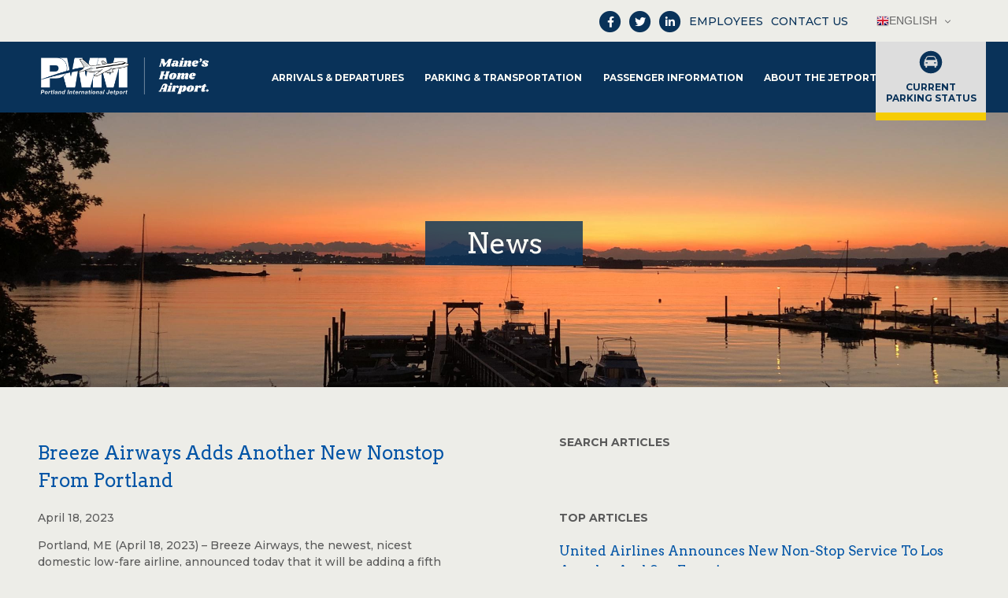

--- FILE ---
content_type: text/html; charset=UTF-8
request_url: https://portlandjetport.org/news/breeze-airways-adds-another-new-nonstop-from-portland
body_size: 14424
content:
<!DOCTYPE html>
<html lang="en" dir="ltr">
  <head>
    <meta charset="utf-8" />
<noscript><style>form.antibot * :not(.antibot-message) { display: none !important; }</style>
</noscript><script async src="https://www.googletagmanager.com/gtag/js?id=UA-16681930-1"></script>
<script>window.dataLayer = window.dataLayer || [];function gtag(){dataLayer.push(arguments)};gtag("js", new Date());gtag("set", "developer_id.dMDhkMT", true);gtag("config", "UA-16681930-1", {"groups":"default","anonymize_ip":true,"page_placeholder":"PLACEHOLDER_page_path","allow_ad_personalization_signals":false});</script>
<link rel="canonical" href="https://portlandjetport.org/news/breeze-airways-adds-another-new-nonstop-from-portland" />
<meta name="Generator" content="Drupal 10 (https://www.drupal.org)" />
<meta name="MobileOptimized" content="width" />
<meta name="HandheldFriendly" content="true" />
<meta name="viewport" content="width=device-width, initial-scale=1.0" />
<link rel="icon" href="/themes/contrib/client_theme/images/icons/favicon.ico" type="image/vnd.microsoft.icon" />

    <title>Breeze Airways Adds Another New Nonstop from Portland | Portland International Jetport</title>
    <link rel="apple-touch-icon" sizes="57x57" href="/images/icons/apple-icon-57x57.png">
    <link rel="apple-touch-icon" sizes="60x60" href="/images/icons/apple-icon-60x60.png">
    <link rel="apple-touch-icon" sizes="72x72" href="/images/icons/apple-icon-72x72.png">
    <link rel="apple-touch-icon" sizes="76x76" href="/images/icons/apple-icon-76x76.png">
    <link rel="apple-touch-icon" sizes="114x114" href="/images/icons/apple-icon-114x114.png">
    <link rel="apple-touch-icon" sizes="120x120" href="/images/icons/apple-icon-120x120.png">
    <link rel="apple-touch-icon" sizes="144x144" href="/images/icons/apple-icon-144x144.png">
    <link rel="apple-touch-icon" sizes="152x152" href="/images/icons/apple-icon-152x152.png">
    <link rel="apple-touch-icon" sizes="180x180" href="/images/icons/apple-icon-180x180.png">
    <link rel="icon" type="image/png" sizes="192x192"  href="/images/icons/android-icon-192x192.png">
    <link rel="icon" type="image/png" sizes="32x32" href="/images/icons/favicon-32x32.png">
    <link rel="icon" type="image/png" sizes="96x96" href="/images/icons/favicon-96x96.png">
    <link rel="icon" type="image/png" sizes="16x16" href="/images/icons/favicon-16x16.png">
    <link rel="manifest" href="/images/icons/manifest.json">
    <meta name="msapplication-TileColor" content="#ffffff">
    <meta name="msapplication-TileImage" content="/images/icons/ms-icon-144x144.png">
    <meta name="theme-color" content="#ffffff">
    <link rel="stylesheet" media="all" href="/themes/contrib/stable/css/system/components/align.module.css?smwk9k" />
<link rel="stylesheet" media="all" href="/themes/contrib/stable/css/system/components/fieldgroup.module.css?smwk9k" />
<link rel="stylesheet" media="all" href="/themes/contrib/stable/css/system/components/container-inline.module.css?smwk9k" />
<link rel="stylesheet" media="all" href="/themes/contrib/stable/css/system/components/clearfix.module.css?smwk9k" />
<link rel="stylesheet" media="all" href="/themes/contrib/stable/css/system/components/details.module.css?smwk9k" />
<link rel="stylesheet" media="all" href="/themes/contrib/stable/css/system/components/hidden.module.css?smwk9k" />
<link rel="stylesheet" media="all" href="/themes/contrib/stable/css/system/components/item-list.module.css?smwk9k" />
<link rel="stylesheet" media="all" href="/themes/contrib/stable/css/system/components/js.module.css?smwk9k" />
<link rel="stylesheet" media="all" href="/themes/contrib/stable/css/system/components/nowrap.module.css?smwk9k" />
<link rel="stylesheet" media="all" href="/themes/contrib/stable/css/system/components/position-container.module.css?smwk9k" />
<link rel="stylesheet" media="all" href="/themes/contrib/stable/css/system/components/reset-appearance.module.css?smwk9k" />
<link rel="stylesheet" media="all" href="/themes/contrib/stable/css/system/components/resize.module.css?smwk9k" />
<link rel="stylesheet" media="all" href="/themes/contrib/stable/css/system/components/system-status-counter.css?smwk9k" />
<link rel="stylesheet" media="all" href="/themes/contrib/stable/css/system/components/system-status-report-counters.css?smwk9k" />
<link rel="stylesheet" media="all" href="/themes/contrib/stable/css/system/components/system-status-report-general-info.css?smwk9k" />
<link rel="stylesheet" media="all" href="/themes/contrib/stable/css/system/components/tablesort.module.css?smwk9k" />
<link rel="stylesheet" media="all" href="/themes/contrib/stable/css/core/components/progress.module.css?smwk9k" />
<link rel="stylesheet" media="all" href="/themes/contrib/stable/css/core/components/ajax-progress.module.css?smwk9k" />
<link rel="stylesheet" media="all" href="/themes/contrib/stable/css/views/views.module.css?smwk9k" />
<link rel="stylesheet" media="all" href="/modules/custom/client_theme_custom/assets/css/extra.admin.css?smwk9k" />
<link rel="stylesheet" media="all" href="/libraries/fontawesome/css/all.min.css?smwk9k" />
<link rel="stylesheet" media="all" href="/libraries/fontawesome/css/v4-shims.min.css?smwk9k" />
<link rel="stylesheet" media="all" href="/core/modules/layout_discovery/layouts/onecol/onecol.css?smwk9k" />
<link rel="stylesheet" media="all" href="/modules/contrib/paragraphs/css/paragraphs.unpublished.css?smwk9k" />
<link rel="stylesheet" media="all" href="/themes/contrib/stable/css/core/assets/vendor/normalize-css/normalize.css?smwk9k" />
<link rel="stylesheet" media="all" href="/themes/contrib/stable/css/core/normalize-fixes.css?smwk9k" />
<link rel="stylesheet" media="all" href="/themes/contrib/client_theme/assets/css/normalize.css?smwk9k" />
<link rel="stylesheet" media="all" href="/themes/contrib/client_theme/assets/css/hover.css?smwk9k" />
<link rel="stylesheet" media="all" href="/themes/contrib/client_theme/assets/css/core.css?smwk9k" />
<link rel="stylesheet" media="all" href="/themes/contrib/client_theme/assets/css/theme.css?smwk9k" />
<link rel="stylesheet" media="all" href="/themes/contrib/client_theme/assets/css/slick.css?smwk9k" />
<link rel="stylesheet" media="all" href="/themes/contrib/client_theme/assets/css/slick-theme.css?smwk9k" />
<link rel="stylesheet" media="all" href="/themes/contrib/client_theme/assets/css/2022.css?smwk9k" />
<link rel="stylesheet" media="all" href="/themes/contrib/client_theme/assets/css/mobile.css?smwk9k" />
<link rel="stylesheet" media="all" href="/themes/contrib/classy/css/components/action-links.css?smwk9k" />
<link rel="stylesheet" media="all" href="/themes/contrib/classy/css/components/breadcrumb.css?smwk9k" />
<link rel="stylesheet" media="all" href="/themes/contrib/classy/css/components/button.css?smwk9k" />
<link rel="stylesheet" media="all" href="/themes/contrib/classy/css/components/collapse-processed.css?smwk9k" />
<link rel="stylesheet" media="all" href="/themes/contrib/classy/css/components/container-inline.css?smwk9k" />
<link rel="stylesheet" media="all" href="/themes/contrib/classy/css/components/details.css?smwk9k" />
<link rel="stylesheet" media="all" href="/themes/contrib/classy/css/components/exposed-filters.css?smwk9k" />
<link rel="stylesheet" media="all" href="/themes/contrib/classy/css/components/field.css?smwk9k" />
<link rel="stylesheet" media="all" href="/themes/contrib/classy/css/components/form.css?smwk9k" />
<link rel="stylesheet" media="all" href="/themes/contrib/classy/css/components/icons.css?smwk9k" />
<link rel="stylesheet" media="all" href="/themes/contrib/classy/css/components/inline-form.css?smwk9k" />
<link rel="stylesheet" media="all" href="/themes/contrib/classy/css/components/item-list.css?smwk9k" />
<link rel="stylesheet" media="all" href="/themes/contrib/classy/css/components/link.css?smwk9k" />
<link rel="stylesheet" media="all" href="/themes/contrib/classy/css/components/links.css?smwk9k" />
<link rel="stylesheet" media="all" href="/themes/contrib/classy/css/components/menu.css?smwk9k" />
<link rel="stylesheet" media="all" href="/themes/contrib/classy/css/components/more-link.css?smwk9k" />
<link rel="stylesheet" media="all" href="/themes/contrib/classy/css/components/pager.css?smwk9k" />
<link rel="stylesheet" media="all" href="/themes/contrib/classy/css/components/tabledrag.css?smwk9k" />
<link rel="stylesheet" media="all" href="/themes/contrib/classy/css/components/tableselect.css?smwk9k" />
<link rel="stylesheet" media="all" href="/themes/contrib/classy/css/components/tablesort.css?smwk9k" />
<link rel="stylesheet" media="all" href="/themes/contrib/classy/css/components/tabs.css?smwk9k" />
<link rel="stylesheet" media="all" href="/themes/contrib/classy/css/components/textarea.css?smwk9k" />
<link rel="stylesheet" media="all" href="/themes/contrib/classy/css/components/ui-dialog.css?smwk9k" />
<link rel="stylesheet" media="all" href="/themes/contrib/classy/css/components/messages.css?smwk9k" />
<link rel="stylesheet" media="all" href="/themes/contrib/classy/css/components/progress.css?smwk9k" />
<link rel="stylesheet" media="all" href="/themes/contrib/classy/css/components/node.css?smwk9k" />

    
  </head>
<style>
.recaptcha-visible iframe { 
  height: 80px !important;
  min-height: 0px !important;
 }
</style>
  
  <body class="page-node-603 path-node page-node-type-news">
    <a href="#main-content" class="visually-hidden focusable skip-link">
      Skip to main content
    </a>
    
      <div class="dialog-off-canvas-main-canvas" data-off-canvas-main-canvas>
    <div id="header-buffer"></div>
<header class="header" role="banner">
      <div class="alert-area hidden">
      <div class="alert-area-container">
        
      </div>
    </div>
      <div class="secondary-nav-bar">
    <div class="container">
      <div class="secondary-menu col12">
          <div class="region region-secondary-menu">
    <nav role="navigation" aria-labelledby="block-secondarynavbar-menu" id="block-secondarynavbar" class="block block-menu navigation menu--secondary-nav-bar">
            
  <h2 class="visually-hidden" id="block-secondarynavbar-menu">Secondary Nav Bar</h2>
  

      <div class="content">
        <div class="menu-toggle-target menu-toggle-target-show" id="show-block-secondarynavbar"></div>
    <div class="menu-toggle-target" id="hide-block-secondarynavbar"></div>
    <a class="menu-toggle" href="#show-block-secondarynavbar">Show &mdash; Secondary Nav Bar</a>
    <a class="menu-toggle menu-toggle--hide" href="#hide-block-secondarynavbar">Hide &mdash; Secondary Nav Bar</a>
    
              <ul class="menu">
                    <li class="menu-item">
        <a href="https://www.facebook.com/PortlandInternationalJetport/" title="" id="" name="" rel="" class="fab fa-facebook" style="" target="_blank" accesskey="">Facebook</a>
              </li>
                <li class="menu-item">
        <a href="https://twitter.com/portlandjetport" title="" id="" name="" rel="" class="fab fa-twitter external-override" style="" target="_blank" accesskey="">Twitter</a>
              </li>
                <li class="menu-item">
        <a href="https://www.linkedin.com/company/portland-international-jetport" title="" id="" name="" rel="" class="fab fa-linkedin external-override" style="" target="_blank" accesskey="">Linkedin</a>
              </li>
                <li class="menu-item">
        <a href="/for-employees" title="" id="" name="" rel="" style="" target="" accesskey="" data-drupal-link-system-path="node/9">Employees</a>
              </li>
                <li class="menu-item">
        <a href="/contact-us" title="" id="" name="" rel="" style="" target="" accesskey="" data-drupal-link-system-path="node/11">Contact Us</a>
              </li>
        </ul>
  


  </div>
</nav>
<div id="block-gtranslate" class="block block-gtranslate block-gtranslate-block">
  
    
      <div class="content">
      
<div class="gtranslate_wrapper"></div><script>window.gtranslateSettings = {"switcher_horizontal_position":"inline","switcher_vertical_position":"inline","horizontal_position":"inline","vertical_position":"inline","float_switcher_open_direction":"top","switcher_open_direction":"bottom","default_language":"en","native_language_names":1,"detect_browser_language":0,"add_new_line":1,"select_language_label":"Select Language","flag_size":16,"flag_style":"3d","globe_size":60,"alt_flags":[],"wrapper_selector":".gtranslate_wrapper","url_structure":"none","custom_domains":null,"languages":["en","ar","bg","zh-CN","zh-TW","hr","cs","da","nl","fi","fr","de","el","hi","it","ja","ko","no","pl","pt","ro","ru","es","sv","ca","tl","iw","id","lv","lt","sr","sk","sl","uk","vi","sq","et","gl","hu","mt","th","tr","fa","af","ms","sw","ga","cy","be","is","mk","yi","hy","az","eu","ka","ht","ur","bn","bs","ceb","eo","gu","ha","hmn","ig","jw","kn","km","lo","la","mi","mn","tg","uz"],"custom_css":".gt_container--hich1m .gt_switcher {\r\n    width: auto!important;\r\n}\r\n.gt_container--hich1m .gt_switcher a {\r\n    padding: 6px!important;\r\n    line-height: 1.5;\r\n    font-size: 14px!important;\r\n    display: flex!important;\r\n    align-items: center;\r\n    gap: 10px;\r\n    border: none!important;\r\n}\r\n\r\n.gt_container--hich1m .gt_switcher a:hover {\r\n    background: rgba(9, 50, 89, 0.5)!important;\r\n    color: #fff!important;\r\n}\r\n\r\n.gt_container--hich1m .gt_switcher .gt_option {\r\n    position: absolute!important;\r\n    background: #edede8!important;\r\n    margin-top: 10px;\r\n}\r\n\r\n.gt_container--hich1m .gt_switcher .gt_selected {\r\n    background: none!important;\r\n}\r\n\r\n.gt_container--hich1m .gt_switcher .gt_selected img {\r\n    opacity: 1!important;\r\n}\r\n\r\n.gt_container--hich1m .gt_switcher .gt_selected a:hover {\r\n    background: none!important;\r\n    color: #000!important;\r\n}\r\n\r\n.gt_container--hich1m .gt_switcher .gt_selected a {\r\n    padding-right: 26px!important;\r\n    width: auto!important;\r\n    white-space: nowrap;\r\n    \r\n}"};</script><script>(function(){var js = document.createElement('script');js.setAttribute('src', 'https://cdn.gtranslate.net/widgets/latest/dwf.js');js.setAttribute('data-gt-orig-url', '/news/breeze-airways-adds-another-new-nonstop-from-portland');js.setAttribute('data-gt-orig-domain', 'portlandjetport.org');document.body.appendChild(js);})();</script>
    </div>
  </div>
<div id="block-weatherwidgetcontainer" class="block block-block-content block-block-content40764b48-bc5f-44a6-9a29-594c2d8b46f7">
  
    
      <div class="content">
        <div class="layout layout--onecol">
    <div  class="layout__region layout__region--content">
      
    </div>
  </div>

    </div>
  </div>

  </div>

      </div>
    </div>
  </div>
    <div class="main-nav-bar">
    <div class="container">
      <div class="col12">
          <div class="region region-branding-area">
    <div id="block-client-theme-branding" class="site-branding block block-system block-system-branding-block">
  
    
        <a href="/" title="Home" rel="home" class="site-branding__logo">
      <img src="/sites/default/files/Maines-Home-Airport.png" alt="Home" />
    </a>
    </div>

  </div>

        <div class="primary-menu">
            <div class="region region-primary-menu">
    <nav role="navigation" aria-labelledby="block-client-theme-main-menu-menu" id="block-client-theme-main-menu" class="block block-menu navigation menu--main">
            
  <h2 class="visually-hidden" id="block-client-theme-main-menu-menu">Main navigation</h2>
  

      <div class="content">
        <div class="menu-toggle-target menu-toggle-target-show" id="show-block-client-theme-main-menu"></div>
    <div class="menu-toggle-target" id="hide-block-client-theme-main-menu"></div>
    <a class="menu-toggle" href="#show-block-client-theme-main-menu">Show &mdash; Main navigation</a>
    <a class="menu-toggle menu-toggle--hide" href="#hide-block-client-theme-main-menu">Hide &mdash; Main navigation</a>
    
              <ul class="menu">
                    <li class="second-tier menu-item menu-item--expanded">
        <a href="/arrivals-departures" title="" id="" name="" rel="" style="" target="" accesskey="" data-drupal-link-system-path="node/4">Arrivals &amp; Departures</a>
                                <ul class="menu">
                    <li class="menu-item">
        <a href="/flight-information" title="" id="" name="" rel="" style="" target="" accesskey="" data-drupal-link-system-path="node/16">Flight Information</a>
              </li>
                <li class="menu-item">
        <a href="/airlines" title="" id="" name="" rel="" style="" target="" accesskey="" data-drupal-link-system-path="node/17">Airlines</a>
              </li>
                <li class="menu-item">
        <a href="/destinations-and-air-carriers" title="" id="" name="" rel="" style="" target="" accesskey="" data-drupal-link-system-path="node/680">Destinations</a>
              </li>
        </ul>
  
              </li>
                <li class="second-tier menu-item menu-item--expanded">
        <a href="/parking-transportation" title="" id="" name="" rel="" style="" target="" accesskey="" data-drupal-link-system-path="node/5">Parking &amp; Transportation</a>
                                <ul class="menu">
                    <li class="menu-item">
        <a href="/directions" title="" id="" name="" rel="" style="" target="" accesskey="" data-drupal-link-system-path="node/18">Directions</a>
              </li>
                <li class="menu-item">
        <a href="/parking" title="" id="" name="" rel="" style="" target="" accesskey="" data-drupal-link-system-path="node/19">Parking</a>
              </li>
                <li class="menu-item">
        <a href="/ground-transportation" title="" id="" name="" rel="" style="" target="" accesskey="" data-drupal-link-system-path="node/20">Ground Transportation</a>
              </li>
        </ul>
  
              </li>
                <li class="second-tier menu-item menu-item--expanded">
        <a href="/passenger-information" title="" id="" name="" rel="" style="" target="" accesskey="" data-drupal-link-system-path="node/8">Passenger Information</a>
                                <ul class="menu">
                    <li class="menu-item">
        <a href="https://portlandjetport.org/good-maps-indoor-navigation" title="" id="" name="" rel="" style="" target="" accesskey="">GoodMaps</a>
              </li>
                <li class="menu-item">
        <a href="/in-the-terminal" title="" id="" name="" rel="" style="" target="" accesskey="" data-drupal-link-system-path="node/21">In the Terminal</a>
              </li>
                <li class="menu-item">
        <a href="https://www.tsa.gov/precheck" title="" id="" name="" rel="" style="" target="_blank" accesskey="">TSA Pre-Check</a>
              </li>
                <li class="menu-item">
        <a href="https://map.portlandjetport.org/" title="" id="" name="" rel="" style="" target="_blank" accesskey="">Jetport Map</a>
              </li>
                <li class="menu-item">
        <a href="https://visitmaine.com/" title="" id="" name="" rel="" style="" target="_blank" accesskey="">Visit Maine</a>
              </li>
                <li class="menu-item">
        <a href="https://www.visitportland.com/" title="" id="" name="" rel="" style="" target="_blank" accesskey="">Visit Portland</a>
              </li>
                <li class="menu-item">
        <a href="/lost-and-found-inquiry" title="" id="" name="" rel="" style="" target="" accesskey="" data-drupal-link-system-path="node/24">Lost and Found Inquiry</a>
              </li>
                <li class="menu-item">
        <a href="/faqs" title="" id="" name="" rel="" style="" target="" accesskey="" data-drupal-link-system-path="node/12">FAQs</a>
              </li>
        </ul>
  
              </li>
                <li class="second-tier menu-item menu-item--expanded">
        <a href="/about-the-jetport" title="" id="" name="" rel="" style="" target="" accesskey="" data-drupal-link-system-path="node/7">About the Jetport</a>
                                <ul class="menu">
                    <li class="menu-item">
        <a href="/airport-statistics" title="" id="" name="" rel="" style="" target="" accesskey="" data-drupal-link-system-path="node/25">Airport Statistics</a>
              </li>
                <li class="menu-item">
        <a href="/history" title="" id="" name="" rel="" style="" target="" accesskey="" data-drupal-link-system-path="node/26">History</a>
              </li>
                <li class="menu-item">
        <a href="/jetport-management" title="" id="" name="" rel="" style="" target="" accesskey="" data-drupal-link-system-path="node/27">Jetport Management</a>
              </li>
                <li class="menu-item">
        <a href="/airport-ambassadors" title="" id="" name="" rel="" style="" target="" accesskey="" data-drupal-link-system-path="node/29">Airport Ambassadors</a>
              </li>
                <li class="menu-item">
        <a href="/financials" title="" id="" name="" rel="" style="" target="" accesskey="" data-drupal-link-system-path="node/28">Jetport Financials</a>
              </li>
                <li class="menu-item">
        <a href="/noise-abatement-program" title="" id="" name="" rel="" style="" target="" accesskey="" data-drupal-link-system-path="node/30">Noise Abatement Program</a>
              </li>
                <li class="menu-item">
        <a href="/doing-business-at-the-jetport" title="" id="" name="" rel="" style="" target="" accesskey="" data-drupal-link-system-path="node/31">Doing Business at the Jetport</a>
              </li>
                <li class="menu-item">
        <a href="https://portlandjetport.org/sustainable-airport-master-plan" title="" id="" name="" rel="" style="" target="_blank" accesskey="">Master Plan</a>
              </li>
                <li class="menu-item">
        <a href="/news" title="" id="" name="" rel="" style="" target="" accesskey="" data-drupal-link-system-path="node/13">News</a>
              </li>
                <li class="menu-item">
        <a href="/unmanned-aircraft-systems" data-drupal-link-system-path="node/145">Unmanned Aircraft Systems</a>
              </li>
        </ul>
  
              </li>
        </ul>
  


  </div>
</nav>

  </div>

        </div>
        <div class="mobile-trigger">
          <i class="far fa-bars"></i>
        </div>
      </div>
      <div class="dektop-parking-lot-button">
          <svg xmlns="http://www.w3.org/2000/svg" xmlns:xlink="http://www.w3.org/1999/xlink" version="1.1" x="0px" y="0px" viewBox="0 0 100 100" style="enable-background:new 0 0 100 100;" xml:space="preserve">
<g id="Layer_2">
</g>
<g id="Layer_1">
  <g>
    <path d="M50,2.5C23.8,2.5,2.5,23.8,2.5,50c0,26.2,21.3,47.5,47.5,47.5S97.5,76.2,97.5,50S76.2,2.5,50,2.5z M78.7,62.9    c0,1.4-1.2,2.6-2.6,2.6h-3.4v5.1c0,1.4-1.2,2.6-2.6,2.6h-2c-1.4,0-2.6-1.1-2.6-2.6v-5.1h-31v5.1c0,1.4-1.1,2.6-2.6,2.6h-2    c-1.4,0-2.6-1.1-2.6-2.6v-5.1h-3.4c-1.4,0-2.6-1.2-2.6-2.6V51.4c0-3.6,1.7-6.7,4.4-8.6h-1.3c-0.9,0-1.6-0.7-1.6-1.6v-1.3    c0-0.9,0.7-1.6,1.6-1.6h2.7l1.5-5.3c1.6-5.5,6.7-9.3,12.4-9.3h18.2c5.7,0,10.8,3.8,12.4,9.3l1.5,5.3h2.6c0.9,0,1.6,0.7,1.6,1.6    v1.3c0,0.9-0.7,1.6-1.6,1.6h-1.3c2.7,1.9,4.4,5,4.3,8.6V62.9z"/>
    <path d="M35.4,50.8h-6.2c-0.9,0-1.6,0.7-1.6,1.6v1.3c0,0.9,0.7,1.6,1.6,1.6h6.2c0.9,0,1.6-0.7,1.6-1.6v-1.3    C37,51.5,36.3,50.8,35.4,50.8z"/>
    <path d="M67.9,34.1c-1.1-3.9-4.7-6.6-8.8-6.6H40.9c-4,0-7.7,2.7-8.8,6.6l-2,6.7h39.8L67.9,34.1z"/>
    <path d="M70.8,50.8h-6.2c-0.9,0-1.6,0.7-1.6,1.6v1.3c0,0.9,0.7,1.6,1.6,1.6h6.2c0.9,0,1.6-0.7,1.6-1.6v-1.3    C72.4,51.5,71.7,50.8,70.8,50.8z"/>
  </g>
</g>
</svg>
<p class="parking-text">Current<br/>Parking Status</p>
<div class="parking-warning-color"></div>
      </div>
    </div>
  </div>
  <div class="mobile-menu">
      <div class="region region-primary-menu">
    <nav role="navigation" aria-labelledby="block-client-theme-main-menu-menu" id="block-client-theme-main-menu" class="block block-menu navigation menu--main">
            
  <h2 class="visually-hidden" id="block-client-theme-main-menu-menu">Main navigation</h2>
  

      <div class="content">
        <div class="menu-toggle-target menu-toggle-target-show" id="show-block-client-theme-main-menu"></div>
    <div class="menu-toggle-target" id="hide-block-client-theme-main-menu"></div>
    <a class="menu-toggle" href="#show-block-client-theme-main-menu">Show &mdash; Main navigation</a>
    <a class="menu-toggle menu-toggle--hide" href="#hide-block-client-theme-main-menu">Hide &mdash; Main navigation</a>
    
              <ul class="menu">
                    <li class="second-tier menu-item menu-item--expanded">
        <a href="/arrivals-departures" title="" id="" name="" rel="" style="" target="" accesskey="" data-drupal-link-system-path="node/4">Arrivals &amp; Departures</a>
                                <ul class="menu">
                    <li class="menu-item">
        <a href="/flight-information" title="" id="" name="" rel="" style="" target="" accesskey="" data-drupal-link-system-path="node/16">Flight Information</a>
              </li>
                <li class="menu-item">
        <a href="/airlines" title="" id="" name="" rel="" style="" target="" accesskey="" data-drupal-link-system-path="node/17">Airlines</a>
              </li>
                <li class="menu-item">
        <a href="/destinations-and-air-carriers" title="" id="" name="" rel="" style="" target="" accesskey="" data-drupal-link-system-path="node/680">Destinations</a>
              </li>
        </ul>
  
              </li>
                <li class="second-tier menu-item menu-item--expanded">
        <a href="/parking-transportation" title="" id="" name="" rel="" style="" target="" accesskey="" data-drupal-link-system-path="node/5">Parking &amp; Transportation</a>
                                <ul class="menu">
                    <li class="menu-item">
        <a href="/directions" title="" id="" name="" rel="" style="" target="" accesskey="" data-drupal-link-system-path="node/18">Directions</a>
              </li>
                <li class="menu-item">
        <a href="/parking" title="" id="" name="" rel="" style="" target="" accesskey="" data-drupal-link-system-path="node/19">Parking</a>
              </li>
                <li class="menu-item">
        <a href="/ground-transportation" title="" id="" name="" rel="" style="" target="" accesskey="" data-drupal-link-system-path="node/20">Ground Transportation</a>
              </li>
        </ul>
  
              </li>
                <li class="second-tier menu-item menu-item--expanded">
        <a href="/passenger-information" title="" id="" name="" rel="" style="" target="" accesskey="" data-drupal-link-system-path="node/8">Passenger Information</a>
                                <ul class="menu">
                    <li class="menu-item">
        <a href="https://portlandjetport.org/good-maps-indoor-navigation" title="" id="" name="" rel="" style="" target="" accesskey="">GoodMaps</a>
              </li>
                <li class="menu-item">
        <a href="/in-the-terminal" title="" id="" name="" rel="" style="" target="" accesskey="" data-drupal-link-system-path="node/21">In the Terminal</a>
              </li>
                <li class="menu-item">
        <a href="https://www.tsa.gov/precheck" title="" id="" name="" rel="" style="" target="_blank" accesskey="">TSA Pre-Check</a>
              </li>
                <li class="menu-item">
        <a href="https://map.portlandjetport.org/" title="" id="" name="" rel="" style="" target="_blank" accesskey="">Jetport Map</a>
              </li>
                <li class="menu-item">
        <a href="https://visitmaine.com/" title="" id="" name="" rel="" style="" target="_blank" accesskey="">Visit Maine</a>
              </li>
                <li class="menu-item">
        <a href="https://www.visitportland.com/" title="" id="" name="" rel="" style="" target="_blank" accesskey="">Visit Portland</a>
              </li>
                <li class="menu-item">
        <a href="/lost-and-found-inquiry" title="" id="" name="" rel="" style="" target="" accesskey="" data-drupal-link-system-path="node/24">Lost and Found Inquiry</a>
              </li>
                <li class="menu-item">
        <a href="/faqs" title="" id="" name="" rel="" style="" target="" accesskey="" data-drupal-link-system-path="node/12">FAQs</a>
              </li>
        </ul>
  
              </li>
                <li class="second-tier menu-item menu-item--expanded">
        <a href="/about-the-jetport" title="" id="" name="" rel="" style="" target="" accesskey="" data-drupal-link-system-path="node/7">About the Jetport</a>
                                <ul class="menu">
                    <li class="menu-item">
        <a href="/airport-statistics" title="" id="" name="" rel="" style="" target="" accesskey="" data-drupal-link-system-path="node/25">Airport Statistics</a>
              </li>
                <li class="menu-item">
        <a href="/history" title="" id="" name="" rel="" style="" target="" accesskey="" data-drupal-link-system-path="node/26">History</a>
              </li>
                <li class="menu-item">
        <a href="/jetport-management" title="" id="" name="" rel="" style="" target="" accesskey="" data-drupal-link-system-path="node/27">Jetport Management</a>
              </li>
                <li class="menu-item">
        <a href="/airport-ambassadors" title="" id="" name="" rel="" style="" target="" accesskey="" data-drupal-link-system-path="node/29">Airport Ambassadors</a>
              </li>
                <li class="menu-item">
        <a href="/financials" title="" id="" name="" rel="" style="" target="" accesskey="" data-drupal-link-system-path="node/28">Jetport Financials</a>
              </li>
                <li class="menu-item">
        <a href="/noise-abatement-program" title="" id="" name="" rel="" style="" target="" accesskey="" data-drupal-link-system-path="node/30">Noise Abatement Program</a>
              </li>
                <li class="menu-item">
        <a href="/doing-business-at-the-jetport" title="" id="" name="" rel="" style="" target="" accesskey="" data-drupal-link-system-path="node/31">Doing Business at the Jetport</a>
              </li>
                <li class="menu-item">
        <a href="https://portlandjetport.org/sustainable-airport-master-plan" title="" id="" name="" rel="" style="" target="_blank" accesskey="">Master Plan</a>
              </li>
                <li class="menu-item">
        <a href="/news" title="" id="" name="" rel="" style="" target="" accesskey="" data-drupal-link-system-path="node/13">News</a>
              </li>
                <li class="menu-item">
        <a href="/unmanned-aircraft-systems" data-drupal-link-system-path="node/145">Unmanned Aircraft Systems</a>
              </li>
        </ul>
  
              </li>
        </ul>
  


  </div>
</nav>

  </div>

  </div>
  <div class="mobile-parking-lot-button">
    <svg xmlns="http://www.w3.org/2000/svg" xmlns:xlink="http://www.w3.org/1999/xlink" version="1.1" x="0px" y="0px" viewBox="0 0 100 100" style="enable-background:new 0 0 100 100;" xml:space="preserve">
<g id="Layer_2">
</g>
<g id="Layer_1">
  <g>
    <path d="M50,2.5C23.8,2.5,2.5,23.8,2.5,50c0,26.2,21.3,47.5,47.5,47.5S97.5,76.2,97.5,50S76.2,2.5,50,2.5z M78.7,62.9    c0,1.4-1.2,2.6-2.6,2.6h-3.4v5.1c0,1.4-1.2,2.6-2.6,2.6h-2c-1.4,0-2.6-1.1-2.6-2.6v-5.1h-31v5.1c0,1.4-1.1,2.6-2.6,2.6h-2    c-1.4,0-2.6-1.1-2.6-2.6v-5.1h-3.4c-1.4,0-2.6-1.2-2.6-2.6V51.4c0-3.6,1.7-6.7,4.4-8.6h-1.3c-0.9,0-1.6-0.7-1.6-1.6v-1.3    c0-0.9,0.7-1.6,1.6-1.6h2.7l1.5-5.3c1.6-5.5,6.7-9.3,12.4-9.3h18.2c5.7,0,10.8,3.8,12.4,9.3l1.5,5.3h2.6c0.9,0,1.6,0.7,1.6,1.6    v1.3c0,0.9-0.7,1.6-1.6,1.6h-1.3c2.7,1.9,4.4,5,4.3,8.6V62.9z"/>
    <path d="M35.4,50.8h-6.2c-0.9,0-1.6,0.7-1.6,1.6v1.3c0,0.9,0.7,1.6,1.6,1.6h6.2c0.9,0,1.6-0.7,1.6-1.6v-1.3    C37,51.5,36.3,50.8,35.4,50.8z"/>
    <path d="M67.9,34.1c-1.1-3.9-4.7-6.6-8.8-6.6H40.9c-4,0-7.7,2.7-8.8,6.6l-2,6.7h39.8L67.9,34.1z"/>
    <path d="M70.8,50.8h-6.2c-0.9,0-1.6,0.7-1.6,1.6v1.3c0,0.9,0.7,1.6,1.6,1.6h6.2c0.9,0,1.6-0.7,1.6-1.6v-1.3    C72.4,51.5,71.7,50.8,70.8,50.8z"/>
  </g>
</g>
</svg>
<p class="parking-text">Current<br/>Parking Status</p>
<div class="parking-warning-color"></div>
  </div>
</header>
</div>
  <section id="admin-only-region">
    <div class="container">
      <div class="row">
        <div class="col12">
          
        </div>
      </div>
    </div>
  </section>
  <div class="highlighted">
      <div class="region region-highlighted">
    <div data-drupal-messages-fallback class="hidden"></div>

  </div>

  </div>
    <div class="region-content">
    <div id="block-client-theme-content" class="block block-system block-system-main-block">
  
    
      <div class="content">
      
<article data-history-node-id="603" class="node node--type-news node--promoted node--view-mode-full clearfix">
  <header>
    
        
      </header>
  <div class="node__content clearfix">
    <div class="layout layout--news_page_fullview">
    <div class="layout__region layout__region--header">
    
            <div class="field field--name-field-header-p field--type-entity-reference-revisions field--label-hidden field__item">  <div class="paragraph paragraph--type--header-news-static-image paragraph--view-mode--default">
            <div class="layout layout--static_header_component">
<div id="slider-overlay"></div>
        <div class="layout__region layout__region--static_header">
        <div class="image-center-container">
          
            <div class="field field--name-field-static-header-image field--type-image field--label-hidden field__item">  <img loading="lazy" src="/sites/default/files/styles/paragraph_header_image/public/header/static/Peaks%20Island%20Sunset.jpg?h=71976bb4&amp;itok=bKIQAJYz" width="2560" height="800" alt="News" class="image-style-paragraph-header-image" />


</div>
      
        </div>
        
        <div class="static-header-text-container container">
        <div class="slider-background-row row">
                      
            <div class="field field--name-field-static-header-title field--type-string field--label-hidden field__item">News</div>
      
                  </div>
       </div>
       
       
    </div>
  </div>

      </div>
</div>
      
  </div>
      <div class="layout__region layout__region--body">
    <div class="container">
      <div class="row">
        <div class="col6 news-copy-col">
          
            <div class="field field--name-field-published-date field--type-datetime field--label-hidden field__item"><time datetime="2023-04-18T12:13:14Z" class="datetime">April  18, 2023</time>
</div>
      
      <div class="field field--name-field-body field--type-entity-reference-revisions field--label-hidden field__items">
              <div class="field__item">  <div class="paragraph paragraph--type--one-column-text paragraph--view-mode--default">
            <div class="layout layout--paragraph_one_column">
  <div class="row">
            <div class="layout__region layout__region--column_one">
          <div class="col12">
            
            <div class="clearfix text-formatted field field--name-field-1col-txt field--type-text-long field--label-hidden field__item"><p>Portland, ME (April 18, 2023) – Breeze Airways, the newest, nicest domestic low-fare airline, announced today that it will be adding a fifth nonstop route from Portland, ahead of the airline’s launch on May 17, to New York’s Long Island.</p>

<p>The new summer seasonal route to New York-Islip will begin on June 28, with fares starting from just $49* one way. &nbsp; Breeze will also be adding one-stop/no plane change BreezeThru service from Norfolk, VA, on Thursdays and Sundays, complimenting the already announced nonstop service between the two cities on Mondays and Fridays, starting June 2, as well as BreezeThru service to Orlando, FL, starting September 21.</p>

<p>From Portland, ME, to:<br />
•&nbsp;&nbsp; &nbsp;Tampa, FL (Wed and Sat, starting May 17); and<br />
•&nbsp;&nbsp; &nbsp;Charleston, SC (Mon and Fri, starting May 19);<br />
•&nbsp;&nbsp; &nbsp;Norfolk, VA (Summer seasonal, Mon and Fri, starting June 2; BreezeThru service on Thurs and Sun, starting June 28);<br />
•&nbsp;&nbsp; &nbsp;Pittsburgh, PA (Summer seasonal, Mon and Fri, starting June 2);<br />
•&nbsp;&nbsp; &nbsp;New York-Islip, NY (Summer seasonal, Wed and Sat, starting June 28, Nice from $49* one way; Nicer from $89); and<br />
•&nbsp;&nbsp; &nbsp;Orlando, FL (One stop/no plane change BreezeThru service on Sun and Thurs, starting September 21).</p>

<p>“Breeze starts service from Portland on May 17,” said David Neeleman, Founder and CEO of Breeze Airways, “but we’re already at five nonstop destinations before our first flight even touches down next month. &nbsp;We expect this new summer seasonal service, nonstop to Islip, will be as popular as our other PWM routes have proven already. &nbsp;We look forward to further growth from Portland.”</p>

<p>"We are excited to see Breeze Airways continue to invest and expand in the Portland, Maine market" said Paul Bradbury, Airport Director. "Today's announcement of a fifth destination to New York-Islip before our first flights next month is brilliant! &nbsp;We thank Breeze for their commitment to our market and look forward to welcoming passengers to Maine this summer" he continued.</p>

<p>Guests on Breeze may choose from three price bundles that are offered as ‘Nice’, ‘Nicer’, and ‘Nicest’. Guests also have an ala carte option where they can choose a ‘Nice’ or ‘Nicer’ bundle and add a First Class seat as well. Breeze has ordered 80 brand new Airbus A220-300 aircraft, with options for 40 more.</p>

<p>Seat pitch for a Standard Economy seat is 30 inches on the A220s and 31 inches on the E-195s, while seat pitch for Extra Legroom is 32 inches on the A220s and between 34 and 39 inches on the E-195s, depending on the row selected. First Class seats feature 39 inches of seat pitch, 20.5 inches of seat width, and special features including a footrest for added comfort, and in-seat AC power and USB/C ports.</p>

<p>Breeze doesn’t charge change or cancellation fees up to 15 minutes prior to departure and offers other benefits such as free family seating and a la carte pricing. With seamless booking, no change or cancellation fees, up to 24-months of reusable flight credit and customized flight features delivered via a sleek and simple app, Breeze makes it easy to buy and easy to fly. Flights are now on sale at www.flybreeze.com and via the Breeze app.</p>

<p>&nbsp; &nbsp; &nbsp; &nbsp; &nbsp; &nbsp; &nbsp; &nbsp; &nbsp; &nbsp; &nbsp; &nbsp; &nbsp; &nbsp; &nbsp; &nbsp; &nbsp; &nbsp; &nbsp; &nbsp; &nbsp; &nbsp; &nbsp; &nbsp; &nbsp; &nbsp; &nbsp; &nbsp; &nbsp; &nbsp; &nbsp; &nbsp; &nbsp; &nbsp; &nbsp; &nbsp;###</p>

<p>*$49 Nice promotion is available only when booking a new reservation for travel. Promotion must be purchased by April 24, 2023 (11:59 pm ET). PWM-ISP promotion valid only for travel on Wednesdays between June 28 and September 2, 2023. Price displayed includes taxes and government fees. Fare prices, rules, routes, and schedules are subject to change without notice. Other restrictions and blackout dates may apply.&nbsp;</p>

<p>BREEZE B-ROLL FOR BROADCAST MEDIA:&nbsp;<br />
https://spaces.hightail.com/receive/wdVrjlK9EX</p>

<p>About Breeze Airways&nbsp;<br />
Breeze Airways began service in May 2021. One year later, it was ranked as the No. 2 U.S. best domestic airline of 2021 by Travel + Leisure World's Best Awards. &nbsp;Breeze now offers a mix of 147 year-round and seasonal nonstop routes between 36 cities in 22 states. Founded by aviation entrepreneur David Neeleman, Breeze operates a fleet of Embraer 190/195 and Airbus A220-300 aircraft, with a focus on providing efficient and affordable flights between secondary airports, bypassing hubs for shorter travel times. With seamless booking, no change or cancellation fees, up to 24-months of reusable flight credit and customized flight features – including complimentary family seating - delivered via a sleek and simple app, Breeze makes it easy to buy and easy to fly. Flights are on sale at flybreeze.com and via the Breeze app.<br />
Media Contact:<br />
Gareth Edmondson-Jones<br />
Breeze Airways<br />
917 399-9355<br />
Gareth.EdmondsonJones@FlyBreeze.com<br />
&nbsp;</p>
</div>
      
          </div>
        </div>
      </div>
</div>

      </div>
</div>
          </div>
  
          
<div class="share-container container">
  <div class="share-row">
    <div class="share-col col12">
      <!-- Buttons start here. Copy this ul to your document. -->
      <ul class="rrssb-buttons clearfix">
        <li class="share-text"><p>Share:</p></li>
        <li class="rrssb-facebook small">
          <a href="https://www.facebook.com/sharer/sharer.php?u=http://portlandjetport.org" class="popup share-link external-override">
            <svg version="1.1" xmlns="http://www.w3.org/2000/svg" xmlns:xlink="http://www.w3.org/1999/xlink" x="0px" y="0px" viewBox="0 0 100 100" style="enable-background:new 0 0 100 100;" xml:space="preserve">
              <g id="Layer_2"></g>
              <g id="Layer_1">
                <g>
                  <path d="M7.8,50.1c0-23.3,18.8-42.2,42.1-42.2s42.1,19,42.1,42.2S73.2,92.3,49.9,92.3S7.8,73.4,7.8,50.1z M39,51.6h6.2v19h7.8v-19h7.8v-7.8h-7.8v-4c0-1.3,0.8-2.4,1.6-2.4h6.2v-7.7h-6.2c-5.2,0-9.4,4.6-9.4,10.2v3.8H39V51.6z"/>
                </g>
                <rect x="-175" y="0" style="fill:none;" width="97.8" height="124.5" />
                <text transform="matrix(1 0 0 1 -173.8247 84.257)" style="font-family:'Socialico'; font-size:120px;">f</text>
              </g>
            </svg>
          </a>
        </li>
        <li class="rrssb-twitter small">
          <a href="https://twitter.com/intent/tweet?text=http://portlandjetport.org" class="popup share-link external-override">
            <svg version="1.1" id="Layer_1" xmlns="http://www.w3.org/2000/svg" xmlns:xlink="http://www.w3.org/1999/xlink" x="0px" y="0px" viewBox="0 0 100 100" style="enable-background:new 0 0 100 100;" xml:space="preserve">
              <style type="text/css">
                .st0{fill:#FFFFFF;}
              </style>
              <path d="M50.3,92.1c-11.3,0-22-4.4-30-12.4S7.9,61,7.9,49.7s4.4-22,12.4-30S39,7.3,50.3,7.3s22,4.4,30,12.4s12.4,18.7,12.4,30s-4.4,22-12.4,30S61.6,92.1,50.3,92.1z" />
              <g id="Layer_2_1_2"></g>
              <g id="Layer_1_1_2">
                <g>
                  <path  d="M-88.4,49.1c0-23.3,19-42.2,42.2-42.2c23.3,0,42.1,19,42.1,42.2s-18.8,42.2-42,42.2C-69.4,91.3-88.4,72.4-88.4,49.1zM-63.7,53.9h3v14.6h2.8V53.9h3v-2.4h-8.8V53.9z M-60.9,29.2l3.7,11.4V48h3.2v-7.8l3.7-11h-3.2l-2,7.6h-0.1l-2.2-7.6C-57.8,29.2-60.9,29.2-60.9,29.2z M-46.6,56h-2.5v9.6c-0.2,0.2-0.5,0.5-0.7,0.6c-0.4,0.2-0.6,0.2-0.7,0.2c-0.2,0-0.5,0-0.6-0.1c0-0.1-0.1-0.4-0.1-0.7V56h-2.5v10.6c0,0.7,0.1,1.2,0.5,1.7c0.2,0.4,0.7,0.5,1.3,0.5c0.5,0,1-0.1,1.4-0.4c0.5-0.2,1-0.6,1.4-1.2v1.4h2.5C-46.6,68.6-46.6,56-46.6,56z M-50,44.6c0,1.1,0.4,2,1.1,2.8c0.7,0.7,1.7,1.1,3,1.1c1.2,0,2.3-0.4,3-1.1c0.7-0.6,1.1-1.6,1.1-2.8v-7.2c0-1-0.4-1.9-1.1-2.5c-0.7-0.7-1.7-1.1-2.9-1.1c-1.3,0-2.3,0.4-3.1,1c-0.7,0.7-1.1,1.6-1.1,2.6V44.6z M-46.9,45.7c-0.1-0.2-0.2-0.5-0.2-0.8v-7.6c0-0.4,0.1-0.6,0.4-0.7c0.1-0.2,0.5-0.4,0.8-0.4c0.4,0,0.6,0.1,0.8,0.4c0.2,0.1,0.4,0.4,0.4,0.7v7.6c0,0.4-0.1,0.6-0.4,0.8c-0.2,0.2-0.4,0.3-0.8,0.3C-46.3,46-46.6,45.9-46.9,45.7z M-41.1,56.1c-0.4,0.2-0.7,0.5-1.1,0.8v-5.4h-2.5v17h2.5v-1c0.4,0.4,0.7,0.6,1.1,0.8c0.4,0.1,0.8,0.2,1.3,0.2c0.7,0,1.3-0.2,1.7-0.7s0.6-1.1,0.6-2v-7c0-1.1-0.2-1.8-0.6-2.4c-0.5-0.5-1.1-0.7-1.8-0.7C-40.4,55.9-40.7,55.9-41.1,56.1z M-42.2,58.3c0.1-0.1,0.4-0.2,0.5-0.4c0.2,0,0.4-0.1,0.6-0.1c0.4,0,0.6,0.1,0.7,0.4c0.2,0.2,0.2,0.5,0.2,1v6.5c0,0.5,0,0.7-0.1,0.8c-0.2,0.2-0.4,0.4-0.7,0.4c-0.2,0-0.4-0.1-0.6-0.1c-0.2-0.1-0.4-0.2-0.6-0.5C-42.2,66.3-42.2,58.3-42.2,58.3z M-39.5,45.8c0,0.8,0.2,1.4,0.5,1.8c0.4,0.5,0.8,0.7,1.6,0.7c0.5,0,1.1-0.2,1.6-0.5c0.6-0.4,1.2-0.7,1.7-1.3v1.6h2.9v-14h-2.9v10.6c-0.2,0.4-0.6,0.6-0.8,0.7c-0.4,0.2-0.6,0.4-0.8,0.4s-0.5-0.1-0.6-0.2c-0.1-0.1-0.1-0.4-0.1-0.7V34.1h-3.1V45.8z M-29.7,56.6c-0.6-0.6-1.4-1-2.6-1c-1.1,0-2,0.4-2.8,1.1s-1.1,1.6-1.1,2.6V65c0,1.2,0.4,2.2,1,2.9c0.7,0.7,1.6,1.1,2.6,1.1c1.3,0,2.3-0.4,2.9-1c0.6-0.7,1-1.7,1-3v-0.6h-2.6V65c0,0.7,0,1.2-0.2,1.4c-0.1,0.1-0.5,0.2-0.8,0.2c-0.4,0-0.7-0.1-0.8-0.4c-0.4-0.1-0.4-0.6-0.4-1.2v-2.4h4.8v-3.2C-28.7,58.1-29.1,57.3-29.7,56.6z M-32.5,57.9c0.4,0,0.7,0.1,0.8,0.2c0.1,0.2,0.2,0.7,0.2,1.2v1.2h-2v-1.2c0-0.5,0-1,0.2-1.2C-33.2,58-32.8,57.9-32.5,57.9z"/>
                </g>
              </g>
              <g>
                <path class="st0" d="M72.4,40.7c0,0.5,0,0.9,0,1.4c0,14.6-11.1,31.3-31.3,31.3c-6.2,0-12-1.8-16.9-4.9c0.9,0.1,1.7,0.2,2.6,0.2c5.2,0,9.9-1.8,13.7-4.7c-4.8-0.1-8.9-3.3-10.3-7.6c0.7,0.1,1.4,0.2,2.1,0.2c1,0,2-0.1,2.9-0.4c-5-1-8.8-5.5-8.8-10.8c0,0,0-0.1,0-0.1c1.5,0.8,3.2,1.3,5,1.4c-3-2-4.9-5.4-4.9-9.2c0-2,0.5-3.9,1.5-5.5c5.4,6.7,13.5,11,22.7,11.5c-0.2-0.8-0.3-1.6-0.3-2.5c0-6.1,4.9-11,11-11c3.2,0,6,1.3,8,3.5c2.5-0.5,4.9-1.4,7-2.7c-0.8,2.6-2.6,4.7-4.8,6.1c2.2-0.3,4.3-0.9,6.3-1.7C76.4,37.2,74.5,39.1,72.4,40.7z"/>
              </g>
            </svg>
          </a>
        </li>
        <li class="rrssb-linkedin small">
          <a href="http://www.linkedin.com/shareArticle?mini=true&amp;url=http://portlandjetport.org&amp;title=Ridiculously%20Responsive%20Social%20Sharing%20Buttons&amp;summary=Responsive%20social%20icons%20by%20KNI%20Labs" class="popup share-link external-override">
            <svg version="1.1" xmlns="http://www.w3.org/2000/svg" xmlns:xlink="http://www.w3.org/1999/xlink" x="0px" y="0px" viewBox="0 0 100 100" style="enable-background:new 0 0 100 100;" xml:space="preserve">
              <g id="Layer_2"></g>
              <g id="Layer_1">
                <g>
                  <path d="M8,49C8,25.7,26.8,6.9,50.1,6.9c23.3,0,42.2,18.8,42.2,42.1s-19,42.2-42.2,42.2C26.8,91.3,8,72.3,8,49z M33.7,29.8c0,2.5,2,4.6,4.6,4.6c2.5,0,4.6-2,4.6-4.6s-2-4.7-4.6-4.7C35.7,25.1,33.7,27.3,33.7,29.8z M42,37.1h-7.4v25.8H42V37.1z M45.6,62.9H53V46.4c0,0,3.1-3,6-1.3c0.6,0.2,1.3,1.4,1.3,2.2v15.7h7.3V47.2c0-3.4-2-7-5-8.6c-2.8-1.4-6.7-1.7-9.6-0.2v-1.2h-7.4V62.9z"/>
                </g>
              </g>
            </svg>
          </a>
        </li>
      </ul>
      <!-- Buttons end here -->
    </div>
  </div>
</div>
        </div>
        <div class="col6 sidebar">
          <div class="spacer"></div>
          

                    <div class="search-articles">
            <h4>Search Articles</h4>
            <select name="news-category-selector" class="hidden">
              <option value="">
                Select a category
              </option>
                            <option value="353">
                American Airlines
              </option>
                            <option value="204">
                Awards
              </option>
                            <option value="391">
                Breeze Airways
              </option>
                            <option value="393">
                Charleston
              </option>
                            <option value="202">
                Chicago
              </option>
                            <option value="403">
                Cincinnati
              </option>
                            <option value="355">
                Customer Experience
              </option>
                            <option value="351">
                Delta Air Lines
              </option>
                            <option value="203">
                Events
              </option>
                            <option value="200">
                Florida
              </option>
                            <option value="356">
                Frontier
              </option>
                            <option value="410">
                Houston
              </option>
                            <option value="370">
                JetBlue
              </option>
                            <option value="197">
                Jetport News
              </option>
                            <option value="354">
                Miami
              </option>
                            <option value="350">
                Minneapolis
              </option>
                            <option value="371">
                Nashville
              </option>
                            <option value="198">
                New Destinations
              </option>
                            <option value="357">
                New Service
              </option>
                            <option value="201">
                New York
              </option>
                            <option value="407">
                Orlando
              </option>
                            <option value="385">
                Parking
              </option>
                            <option value="394">
                Pittsburgh
              </option>
                            <option value="401">
                Raleigh-Durham
              </option>
                            <option value="396">
                Rental Cars
              </option>
                            <option value="382">
                Runway Closure
              </option>
                            <option value="384">
                Runway Construction
              </option>
                            <option value="199">
                Service Announcements
              </option>
                            <option value="359">
                Southwest Airlines
              </option>
                            <option value="349">
                Staff
              </option>
                            <option value="397">
                Sustainability
              </option>
                            <option value="392">
                Tampa
              </option>
                            <option value="358">
                United Airlines
              </option>
                          </select>
          </div>
          
                    <div id="news-articles-by-category">
            <h4>Top Articles</h4>
            <div class="view view-news-listing view-id-news_listing view-display-id-news_sidebar_by_category js-view-dom-id-97f6d67726aee99443ac58c5e922f33db616fb99847c87072c227bffa0ea90b6">
  
    
      
      <div class="view-content">
          <div class="views-row"><div class="views-field views-field-title"><span class="field-content"><a href="/news/united-airlines-announces-new-non-stop-service-to-los-angeles-and-san-francisco" hreflang="en">United Airlines Announces New Non-Stop Service to Los Angeles and San Francisco</a></span></div></div>
    <div class="views-row"><div class="views-field views-field-title"><span class="field-content"><a href="/news/united-airlines-announces-new-non-stop-service-to-houston" hreflang="en">United Airlines Announces New Non-Stop Service to Houston</a></span></div></div>
    <div class="views-row"><div class="views-field views-field-title"><span class="field-content"><a href="/news/avelo-airlines-announces-service-to-new-haven-ct" hreflang="en">Avelo Airlines Announces Service to New Haven, CT</a></span></div></div>

    </div>
  
          </div>

          </div>
          
          
        </div>
      </div>
    </div>
  </div>
  </div>

  </div>
</article>

    </div>
  </div>
<div id="block-client-theme-page-title" class="block block-core block-page-title-block">
  
    
      <div class="content">
      
  <h1 class="title page-title"><span class="field field--name-title field--type-string field--label-hidden">Breeze Airways Adds Another New Nonstop from Portland</span>
</h1>


    </div>
  </div>

  </div>

<footer class="main">
      <div class="footer_top_wrapper">
      <div class="container">
        <div class="row">
          <div class="col4">
              <div class="region region-footer-top-left">
    <div class="views-element-container block block-views block-views-blockawards-block-block-1" id="block-views-block-awards-block-block-1">
  
    
      <div class="content">
      <div><div class="view view-awards-block view-id-awards_block view-display-id-block_1 js-view-dom-id-90d9a74a3d729db0c7621afda60d111faa6922e16980f7d17d4fae8859fcf6fe">
  
    
      
      <div class="view-content">
          <div class="views-row"><div id="taxonomy-term-404" class="taxonomy-term vocabulary-award-icons">
  <div class="content">
      <div class="layout layout--onecol">
    <div  class="layout__region layout__region--content">
      
            <div class="field field--name-field-image field--type-image field--label-hidden field__item">  <img loading="lazy" src="/sites/default/files/images/awards/asq-2023.png" width="160" height="160" alt="ASQ Award 2023" />

</div>
      
    </div>
  </div>

  </div>
</div>
</div>
    <div class="views-row"><div id="taxonomy-term-283" class="taxonomy-term vocabulary-award-icons">
  <div class="content">
      <div class="layout layout--onecol">
    <div  class="layout__region layout__region--content">
      
            <div class="field field--name-field-image field--type-image field--label-hidden field__item">  <img loading="lazy" src="/sites/default/files/images/awards/2018_ASQ_web_footer.png" width="160" height="160" alt="ASQ Award 2018" />

</div>
      
    </div>
  </div>

  </div>
</div>
</div>
    <div class="views-row"><div id="taxonomy-term-187" class="taxonomy-term vocabulary-award-icons">
  <div class="content">
      <div class="layout layout--onecol">
    <div  class="layout__region layout__region--content">
      
            <div class="field field--name-field-image field--type-image field--label-hidden field__item">  <img loading="lazy" src="/sites/default/files/images/awards/asq2017.png" width="160" height="160" alt="ASQ" />

</div>
      
    </div>
  </div>

  </div>
</div>
</div>
    <div class="views-row"><div id="taxonomy-term-189" class="taxonomy-term vocabulary-award-icons">
  <div class="content">
      <div class="layout layout--onecol">
    <div  class="layout__region layout__region--content">
      
            <div class="field field--name-field-image field--type-image field--label-hidden field__item">  <img loading="lazy" src="/sites/default/files/images/awards/LEED.png" width="160" height="160" alt="LEED" />

</div>
      
    </div>
  </div>

  </div>
</div>
</div>
    <div class="views-row"><div id="taxonomy-term-249" class="taxonomy-term vocabulary-award-icons">
  <div class="content">
      <div class="layout layout--onecol">
    <div  class="layout__region layout__region--content">
      
            <div class="field field--name-field-image field--type-image field--label-hidden field__item">  <img loading="lazy" src="/sites/default/files/images/awards/asq2015.png" width="160" height="160" alt="ASQ 2015" />

</div>
      
    </div>
  </div>

  </div>
</div>
</div>

    </div>
  
          </div>
</div>

    </div>
  </div>

  </div>

          </div>
          <div class="col8">
              <div class="region region-footer-top-right">
    <nav role="navigation" aria-labelledby="block-footer-menu" id="block-footer" class="block block-menu navigation menu--footer">
            
  <h2 class="visually-hidden" id="block-footer-menu">Footer</h2>
  

      <div class="content">
        <div class="menu-toggle-target menu-toggle-target-show" id="show-block-footer"></div>
    <div class="menu-toggle-target" id="hide-block-footer"></div>
    <a class="menu-toggle" href="#show-block-footer">Show &mdash; Footer</a>
    <a class="menu-toggle menu-toggle--hide" href="#hide-block-footer">Hide &mdash; Footer</a>
    
              <ul class="menu">
                    <li class="menu-item">
        <a href="/safety" title="" id="" name="" rel="" style="" target="" accesskey="" data-drupal-link-system-path="node/189">Safety</a>
              </li>
                <li class="menu-item">
        <a href="/contact-us" title="" id="" name="" rel="" style="" target="" accesskey="" data-drupal-link-system-path="node/11">Contact Us</a>
              </li>
                <li class="menu-item">
        <a href="/employment-opportunities" title="" id="" name="" rel="" style="" target="" accesskey="" data-drupal-link-system-path="node/10">Employment</a>
              </li>
                <li class="menu-item">
        <a href="/faqs" title="" id="" name="" rel="" style="" target="" accesskey="" data-drupal-link-system-path="node/12">FAQs</a>
              </li>
                <li class="menu-item">
        <a href="/general-aviation" title="" id="" name="" rel="" style="" target="" accesskey="" data-drupal-link-system-path="node/14">General Aviation</a>
              </li>
        </ul>
  


  </div>
</nav>

  </div>

          </div>
        </div>
      </div>
    </div>
        <div class="footer_bottom_wrapper">
      <div class="container">
        <div class="row">
          <div class="col12">
            <p class="copyright-footer">&copy; 2026 Owned and Operated by the City of Portland, Maine 04102</p>
              <div class="region region-footer-bottom">
    <nav role="navigation" aria-labelledby="block-subfooter-menu" id="block-subfooter" class="block block-menu navigation menu--sub-footer">
            
  <h2 class="visually-hidden" id="block-subfooter-menu">Sub Footer</h2>
  

      <div class="content">
        <div class="menu-toggle-target menu-toggle-target-show" id="show-block-subfooter"></div>
    <div class="menu-toggle-target" id="hide-block-subfooter"></div>
    <a class="menu-toggle" href="#show-block-subfooter">Show &mdash; Sub Footer</a>
    <a class="menu-toggle menu-toggle--hide" href="#hide-block-subfooter">Hide &mdash; Sub Footer</a>
    
              <ul class="menu">
                    <li class="menu-item">
        <a href="http://PortlandMaine.gov" title="" id="" name="" rel="" style="" target="_blank" accesskey="">PortlandMaine.gov</a>
              </li>
                <li class="menu-item">
        <a href="http://www.portlandmaine.gov/privacy" title="" id="" name="" rel="" style="" target="_blank" accesskey="">Privacy Policy</a>
              </li>
                <li class="menu-item">
        <a href="/news" title="" id="" name="" rel="" style="" target="" accesskey="" data-drupal-link-system-path="node/13">News</a>
              </li>
        </ul>
  


  </div>
</nav>

  </div>

          </div>
        </div>
      </div>
    </div>
  </footer>
<section class="hidden-content hidden">
    <div class="region region-hidden-content">
    <div id="block-alertboxpopoutdisplay" class="block block-block-content block-block-content9f849ded-0fde-491f-bf18-1646fb0365c5">
  
    
      <div class="content">
        <div class="layout layout--onecol">
    <div  class="layout__region layout__region--content">
      
      <div class="vue-element-container" id="alert-box-pop-out">
      <div id="vue-close-container">
  <span class="close-overlay" v-on:click="closeWindow"></span>
  <span class="close-icon"><i class="fas fa-times-circle"></i></span>
</div>
<div class="popout-alert-container" v-for="alert in alerts">
  <div class="field-content alert-title"><h2 v-html="alert.title"></h2></div>
  <div class="alert-copy-container">
    <div class="field-content alert-icon" v-html="alert.icon"></div>
    <div class="field-content alert-description" v-html="alert.copy"></div>
  </div>
</div>    </div>
  
    </div>
  </div>

    </div>
  </div>

  </div>

</section>

  </div>

    
    <script type="application/json" data-drupal-selector="drupal-settings-json">{"path":{"baseUrl":"\/","pathPrefix":"","currentPath":"node\/603","currentPathIsAdmin":false,"isFront":false,"currentLanguage":"en"},"pluralDelimiter":"\u0003","suppressDeprecationErrors":true,"ajaxPageState":{"libraries":"[base64]","theme":"client_theme","theme_token":null},"ajaxTrustedUrl":[],"google_analytics":{"account":"UA-16681930-1","trackOutbound":true,"trackMailto":true,"trackTel":true,"trackDownload":true,"trackDownloadExtensions":"7z|aac|arc|arj|asf|asx|avi|bin|csv|doc(x|m)?|dot(x|m)?|exe|flv|gif|gz|gzip|hqx|jar|jpe?g|js|mp(2|3|4|e?g)|mov(ie)?|msi|msp|pdf|phps|png|ppt(x|m)?|pot(x|m)?|pps(x|m)?|ppam|sld(x|m)?|thmx|qtm?|ra(m|r)?|sea|sit|tar|tgz|torrent|txt|wav|wma|wmv|wpd|xls(x|m|b)?|xlt(x|m)|xlam|xml|z|zip"},"user":{"uid":0,"permissionsHash":"9e2c8a716cc1549735c47548c8f547173a3800fad76c88d68c911bbd44d1feb3"}}</script>
<script src="/core/assets/vendor/jquery/jquery.min.js?v=3.7.1"></script>
<script src="/core/assets/vendor/once/once.min.js?v=1.0.1"></script>
<script src="/core/misc/drupalSettingsLoader.js?v=10.3.8"></script>
<script src="/core/misc/drupal.js?v=10.3.8"></script>
<script src="/core/misc/drupal.init.js?v=10.3.8"></script>
<script src="/core/assets/vendor/tabbable/index.umd.min.js?v=6.2.0"></script>
<script src="/modules/contrib/google_analytics/js/google_analytics.js?v=10.3.8"></script>
<script src="/core/misc/progress.js?v=10.3.8"></script>
<script src="/core/assets/vendor/loadjs/loadjs.min.js?v=4.3.0"></script>
<script src="/core/misc/debounce.js?v=10.3.8"></script>
<script src="/core/misc/announce.js?v=10.3.8"></script>
<script src="/core/misc/message.js?v=10.3.8"></script>
<script src="/core/misc/ajax.js?v=10.3.8"></script>
<script src="/themes/contrib/stable/js/ajax.js?v=10.3.8"></script>
<script src="/themes/contrib/client_theme/assets/js/vendor/select2.full.js?v=10.3.8"></script>
<script src="/themes/contrib/client_theme/assets/js/vendor/enquire.js?v=10.3.8"></script>
<script src="/themes/contrib/client_theme/assets/js/vendor/slick.min.js?v=10.3.8"></script>
<script src="/themes/contrib/client_theme/assets/js/vendor/jquery.zoom.js?v=10.3.8"></script>
<script src="/themes/contrib/client_theme/assets/js/vendor/rrssb.js?v=10.3.8"></script>
<script src="/themes/contrib/client_theme/assets/js/global.js?v=10.3.8"></script>
<script src="/themes/contrib/client_theme/assets/js/theme.js?v=10.3.8"></script>
<script src="/themes/contrib/client_theme/assets/js/vendor/vue.min.js?smwk9k"></script>

  </body>
</html>


--- FILE ---
content_type: text/css
request_url: https://portlandjetport.org/modules/custom/client_theme_custom/assets/css/extra.admin.css?smwk9k
body_size: 71
content:
.toolbar-icon-system-admin-parking::before {
  background-image: url("/sites/default/files/icons/svg/parking.svg");
  opacity: .55;
}

/*# sourceMappingURL=[data-uri] */


--- FILE ---
content_type: text/css
request_url: https://portlandjetport.org/themes/contrib/client_theme/assets/css/hover.css?smwk9k
body_size: 41878
content:
/*!
 * Hover.css (http://ianlunn.github.io/Hover/)
 * Version: 2.2.1
 * Author: Ian Lunn @IanLunn
 * Author URL: http://ianlunn.co.uk/
 * Github: https://github.com/IanLunn/Hover

 * Hover.css Copyright Ian Lunn 2017. Generated with Sass.
 */
/* 2D TRANSITIONS */
/* Grow */
.hvr-grow {
  display: inline-block;
  vertical-align: middle;
  -webkit-transform: perspective(1px) translateZ(0);
  transform: perspective(1px) translateZ(0);
  box-shadow: 0 0 1px rgba(0, 0, 0, 0);
  transition-duration: 0.3s;
  transition-property: -webkit-transform;
  transition-property: transform;
  transition-property: transform, -webkit-transform;
}

.hvr-grow:hover, .hvr-grow:focus, .hvr-grow:active {
  -webkit-transform: scale(1.1);
  transform: scale(1.1);
}

/* Shrink */
.hvr-shrink {
  display: inline-block;
  vertical-align: middle;
  -webkit-transform: perspective(1px) translateZ(0);
  transform: perspective(1px) translateZ(0);
  box-shadow: 0 0 1px rgba(0, 0, 0, 0);
  transition-duration: 0.3s;
  transition-property: -webkit-transform;
  transition-property: transform;
  transition-property: transform, -webkit-transform;
}

.hvr-shrink:hover, .hvr-shrink:focus, .hvr-shrink:active {
  -webkit-transform: scale(0.9);
  transform: scale(0.9);
}

/* Pulse */
@-webkit-keyframes hvr-pulse {
  25% {
    -webkit-transform: scale(1.1);
    transform: scale(1.1);
  }
  75% {
    -webkit-transform: scale(0.9);
    transform: scale(0.9);
  }
}

@keyframes hvr-pulse {
  25% {
    -webkit-transform: scale(1.1);
    transform: scale(1.1);
  }
  75% {
    -webkit-transform: scale(0.9);
    transform: scale(0.9);
  }
}

.hvr-pulse {
  display: inline-block;
  vertical-align: middle;
  -webkit-transform: perspective(1px) translateZ(0);
  transform: perspective(1px) translateZ(0);
  box-shadow: 0 0 1px rgba(0, 0, 0, 0);
}

.hvr-pulse:hover, .hvr-pulse:focus, .hvr-pulse:active {
  -webkit-animation-name: hvr-pulse;
  animation-name: hvr-pulse;
  -webkit-animation-duration: 1s;
  animation-duration: 1s;
  -webkit-animation-timing-function: linear;
  animation-timing-function: linear;
  -webkit-animation-iteration-count: infinite;
  animation-iteration-count: infinite;
}

/* Pulse Grow */
@-webkit-keyframes hvr-pulse-grow {
  to {
    -webkit-transform: scale(1.1);
    transform: scale(1.1);
  }
}

@keyframes hvr-pulse-grow {
  to {
    -webkit-transform: scale(1.1);
    transform: scale(1.1);
  }
}

.hvr-pulse-grow {
  display: inline-block;
  vertical-align: middle;
  -webkit-transform: perspective(1px) translateZ(0);
  transform: perspective(1px) translateZ(0);
  box-shadow: 0 0 1px rgba(0, 0, 0, 0);
}

.hvr-pulse-grow:hover, .hvr-pulse-grow:focus, .hvr-pulse-grow:active {
  -webkit-animation-name: hvr-pulse-grow;
  animation-name: hvr-pulse-grow;
  -webkit-animation-duration: 0.3s;
  animation-duration: 0.3s;
  -webkit-animation-timing-function: linear;
  animation-timing-function: linear;
  -webkit-animation-iteration-count: infinite;
  animation-iteration-count: infinite;
  -webkit-animation-direction: alternate;
  animation-direction: alternate;
}

/* Pulse Shrink */
@-webkit-keyframes hvr-pulse-shrink {
  to {
    -webkit-transform: scale(0.9);
    transform: scale(0.9);
  }
}

@keyframes hvr-pulse-shrink {
  to {
    -webkit-transform: scale(0.9);
    transform: scale(0.9);
  }
}

.hvr-pulse-shrink {
  display: inline-block;
  vertical-align: middle;
  -webkit-transform: perspective(1px) translateZ(0);
  transform: perspective(1px) translateZ(0);
  box-shadow: 0 0 1px rgba(0, 0, 0, 0);
}

.hvr-pulse-shrink:hover, .hvr-pulse-shrink:focus, .hvr-pulse-shrink:active {
  -webkit-animation-name: hvr-pulse-shrink;
  animation-name: hvr-pulse-shrink;
  -webkit-animation-duration: 0.3s;
  animation-duration: 0.3s;
  -webkit-animation-timing-function: linear;
  animation-timing-function: linear;
  -webkit-animation-iteration-count: infinite;
  animation-iteration-count: infinite;
  -webkit-animation-direction: alternate;
  animation-direction: alternate;
}

/* Push */
@-webkit-keyframes hvr-push {
  50% {
    -webkit-transform: scale(0.8);
    transform: scale(0.8);
  }
  100% {
    -webkit-transform: scale(1);
    transform: scale(1);
  }
}

@keyframes hvr-push {
  50% {
    -webkit-transform: scale(0.8);
    transform: scale(0.8);
  }
  100% {
    -webkit-transform: scale(1);
    transform: scale(1);
  }
}

.hvr-push {
  display: inline-block;
  vertical-align: middle;
  -webkit-transform: perspective(1px) translateZ(0);
  transform: perspective(1px) translateZ(0);
  box-shadow: 0 0 1px rgba(0, 0, 0, 0);
}

.hvr-push:hover, .hvr-push:focus, .hvr-push:active {
  -webkit-animation-name: hvr-push;
  animation-name: hvr-push;
  -webkit-animation-duration: 0.3s;
  animation-duration: 0.3s;
  -webkit-animation-timing-function: linear;
  animation-timing-function: linear;
  -webkit-animation-iteration-count: 1;
  animation-iteration-count: 1;
}

/* Pop */
@-webkit-keyframes hvr-pop {
  50% {
    -webkit-transform: scale(1.2);
    transform: scale(1.2);
  }
}

@keyframes hvr-pop {
  50% {
    -webkit-transform: scale(1.2);
    transform: scale(1.2);
  }
}

.hvr-pop {
  display: inline-block;
  vertical-align: middle;
  -webkit-transform: perspective(1px) translateZ(0);
  transform: perspective(1px) translateZ(0);
  box-shadow: 0 0 1px rgba(0, 0, 0, 0);
}

.hvr-pop:hover, .hvr-pop:focus, .hvr-pop:active {
  -webkit-animation-name: hvr-pop;
  animation-name: hvr-pop;
  -webkit-animation-duration: 0.3s;
  animation-duration: 0.3s;
  -webkit-animation-timing-function: linear;
  animation-timing-function: linear;
  -webkit-animation-iteration-count: 1;
  animation-iteration-count: 1;
}

/* Bounce In */
.hvr-bounce-in {
  display: inline-block;
  vertical-align: middle;
  -webkit-transform: perspective(1px) translateZ(0);
  transform: perspective(1px) translateZ(0);
  box-shadow: 0 0 1px rgba(0, 0, 0, 0);
  transition-duration: 0.5s;
}

.hvr-bounce-in:hover, .hvr-bounce-in:focus, .hvr-bounce-in:active {
  -webkit-transform: scale(1.2);
  transform: scale(1.2);
  transition-timing-function: cubic-bezier(0.47, 2.02, 0.31, -0.36);
}

/* Bounce Out */
.hvr-bounce-out {
  display: inline-block;
  vertical-align: middle;
  -webkit-transform: perspective(1px) translateZ(0);
  transform: perspective(1px) translateZ(0);
  box-shadow: 0 0 1px rgba(0, 0, 0, 0);
  transition-duration: 0.5s;
}

.hvr-bounce-out:hover, .hvr-bounce-out:focus, .hvr-bounce-out:active {
  -webkit-transform: scale(0.8);
  transform: scale(0.8);
  transition-timing-function: cubic-bezier(0.47, 2.02, 0.31, -0.36);
}

/* Rotate */
.hvr-rotate {
  display: inline-block;
  vertical-align: middle;
  -webkit-transform: perspective(1px) translateZ(0);
  transform: perspective(1px) translateZ(0);
  box-shadow: 0 0 1px rgba(0, 0, 0, 0);
  transition-duration: 0.3s;
  transition-property: -webkit-transform;
  transition-property: transform;
  transition-property: transform, -webkit-transform;
}

.hvr-rotate:hover, .hvr-rotate:focus, .hvr-rotate:active {
  -webkit-transform: rotate(4deg);
  transform: rotate(4deg);
}

/* Grow Rotate */
.hvr-grow-rotate {
  display: inline-block;
  vertical-align: middle;
  -webkit-transform: perspective(1px) translateZ(0);
  transform: perspective(1px) translateZ(0);
  box-shadow: 0 0 1px rgba(0, 0, 0, 0);
  transition-duration: 0.3s;
  transition-property: -webkit-transform;
  transition-property: transform;
  transition-property: transform, -webkit-transform;
}

.hvr-grow-rotate:hover, .hvr-grow-rotate:focus, .hvr-grow-rotate:active {
  -webkit-transform: scale(1.1) rotate(4deg);
  transform: scale(1.1) rotate(4deg);
}

/* Float */
.hvr-float {
  display: inline-block;
  vertical-align: middle;
  -webkit-transform: perspective(1px) translateZ(0);
  transform: perspective(1px) translateZ(0);
  box-shadow: 0 0 1px rgba(0, 0, 0, 0);
  transition-duration: 0.3s;
  transition-property: -webkit-transform;
  transition-property: transform;
  transition-property: transform, -webkit-transform;
  transition-timing-function: ease-out;
}

.hvr-float:hover, .hvr-float:focus, .hvr-float:active {
  -webkit-transform: translateY(-8px);
  transform: translateY(-8px);
}

/* Sink */
.hvr-sink {
  display: inline-block;
  vertical-align: middle;
  -webkit-transform: perspective(1px) translateZ(0);
  transform: perspective(1px) translateZ(0);
  box-shadow: 0 0 1px rgba(0, 0, 0, 0);
  transition-duration: 0.3s;
  transition-property: -webkit-transform;
  transition-property: transform;
  transition-property: transform, -webkit-transform;
  transition-timing-function: ease-out;
}

.hvr-sink:hover, .hvr-sink:focus, .hvr-sink:active {
  -webkit-transform: translateY(8px);
  transform: translateY(8px);
}

/* Bob */
@-webkit-keyframes hvr-bob {
  0% {
    -webkit-transform: translateY(-8px);
    transform: translateY(-8px);
  }
  50% {
    -webkit-transform: translateY(-4px);
    transform: translateY(-4px);
  }
  100% {
    -webkit-transform: translateY(-8px);
    transform: translateY(-8px);
  }
}

@keyframes hvr-bob {
  0% {
    -webkit-transform: translateY(-8px);
    transform: translateY(-8px);
  }
  50% {
    -webkit-transform: translateY(-4px);
    transform: translateY(-4px);
  }
  100% {
    -webkit-transform: translateY(-8px);
    transform: translateY(-8px);
  }
}

@-webkit-keyframes hvr-bob-float {
  100% {
    -webkit-transform: translateY(-8px);
    transform: translateY(-8px);
  }
}

@keyframes hvr-bob-float {
  100% {
    -webkit-transform: translateY(-8px);
    transform: translateY(-8px);
  }
}

.hvr-bob {
  display: inline-block;
  vertical-align: middle;
  -webkit-transform: perspective(1px) translateZ(0);
  transform: perspective(1px) translateZ(0);
  box-shadow: 0 0 1px rgba(0, 0, 0, 0);
}

.hvr-bob:hover, .hvr-bob:focus, .hvr-bob:active {
  -webkit-animation-name: hvr-bob-float, hvr-bob;
  animation-name: hvr-bob-float, hvr-bob;
  -webkit-animation-duration: .3s, 1.5s;
  animation-duration: .3s, 1.5s;
  -webkit-animation-delay: 0s, .3s;
  animation-delay: 0s, .3s;
  -webkit-animation-timing-function: ease-out, ease-in-out;
  animation-timing-function: ease-out, ease-in-out;
  -webkit-animation-iteration-count: 1, infinite;
  animation-iteration-count: 1, infinite;
  -webkit-animation-fill-mode: forwards;
  animation-fill-mode: forwards;
  -webkit-animation-direction: normal, alternate;
  animation-direction: normal, alternate;
}

/* Hang */
@-webkit-keyframes hvr-hang {
  0% {
    -webkit-transform: translateY(8px);
    transform: translateY(8px);
  }
  50% {
    -webkit-transform: translateY(4px);
    transform: translateY(4px);
  }
  100% {
    -webkit-transform: translateY(8px);
    transform: translateY(8px);
  }
}

@keyframes hvr-hang {
  0% {
    -webkit-transform: translateY(8px);
    transform: translateY(8px);
  }
  50% {
    -webkit-transform: translateY(4px);
    transform: translateY(4px);
  }
  100% {
    -webkit-transform: translateY(8px);
    transform: translateY(8px);
  }
}

@-webkit-keyframes hvr-hang-sink {
  100% {
    -webkit-transform: translateY(8px);
    transform: translateY(8px);
  }
}

@keyframes hvr-hang-sink {
  100% {
    -webkit-transform: translateY(8px);
    transform: translateY(8px);
  }
}

.hvr-hang {
  display: inline-block;
  vertical-align: middle;
  -webkit-transform: perspective(1px) translateZ(0);
  transform: perspective(1px) translateZ(0);
  box-shadow: 0 0 1px rgba(0, 0, 0, 0);
}

.hvr-hang:hover, .hvr-hang:focus, .hvr-hang:active {
  -webkit-animation-name: hvr-hang-sink, hvr-hang;
  animation-name: hvr-hang-sink, hvr-hang;
  -webkit-animation-duration: .3s, 1.5s;
  animation-duration: .3s, 1.5s;
  -webkit-animation-delay: 0s, .3s;
  animation-delay: 0s, .3s;
  -webkit-animation-timing-function: ease-out, ease-in-out;
  animation-timing-function: ease-out, ease-in-out;
  -webkit-animation-iteration-count: 1, infinite;
  animation-iteration-count: 1, infinite;
  -webkit-animation-fill-mode: forwards;
  animation-fill-mode: forwards;
  -webkit-animation-direction: normal, alternate;
  animation-direction: normal, alternate;
}

/* Skew */
.hvr-skew {
  display: inline-block;
  vertical-align: middle;
  -webkit-transform: perspective(1px) translateZ(0);
  transform: perspective(1px) translateZ(0);
  box-shadow: 0 0 1px rgba(0, 0, 0, 0);
  transition-duration: 0.3s;
  transition-property: -webkit-transform;
  transition-property: transform;
  transition-property: transform, -webkit-transform;
}

.hvr-skew:hover, .hvr-skew:focus, .hvr-skew:active {
  -webkit-transform: skew(-10deg);
  transform: skew(-10deg);
}

/* Skew Forward */
.hvr-skew-forward {
  display: inline-block;
  vertical-align: middle;
  -webkit-transform: perspective(1px) translateZ(0);
  transform: perspective(1px) translateZ(0);
  box-shadow: 0 0 1px rgba(0, 0, 0, 0);
  transition-duration: 0.3s;
  transition-property: -webkit-transform;
  transition-property: transform;
  transition-property: transform, -webkit-transform;
  -webkit-transform-origin: 0 100%;
  transform-origin: 0 100%;
}

.hvr-skew-forward:hover, .hvr-skew-forward:focus, .hvr-skew-forward:active {
  -webkit-transform: skew(-10deg);
  transform: skew(-10deg);
}

/* Skew Backward */
.hvr-skew-backward {
  display: inline-block;
  vertical-align: middle;
  -webkit-transform: perspective(1px) translateZ(0);
  transform: perspective(1px) translateZ(0);
  box-shadow: 0 0 1px rgba(0, 0, 0, 0);
  transition-duration: 0.3s;
  transition-property: -webkit-transform;
  transition-property: transform;
  transition-property: transform, -webkit-transform;
  -webkit-transform-origin: 0 100%;
  transform-origin: 0 100%;
}

.hvr-skew-backward:hover, .hvr-skew-backward:focus, .hvr-skew-backward:active {
  -webkit-transform: skew(10deg);
  transform: skew(10deg);
}

/* Wobble Vertical */
@-webkit-keyframes hvr-wobble-vertical {
  16.65% {
    -webkit-transform: translateY(8px);
    transform: translateY(8px);
  }
  33.3% {
    -webkit-transform: translateY(-6px);
    transform: translateY(-6px);
  }
  49.95% {
    -webkit-transform: translateY(4px);
    transform: translateY(4px);
  }
  66.6% {
    -webkit-transform: translateY(-2px);
    transform: translateY(-2px);
  }
  83.25% {
    -webkit-transform: translateY(1px);
    transform: translateY(1px);
  }
  100% {
    -webkit-transform: translateY(0);
    transform: translateY(0);
  }
}

@keyframes hvr-wobble-vertical {
  16.65% {
    -webkit-transform: translateY(8px);
    transform: translateY(8px);
  }
  33.3% {
    -webkit-transform: translateY(-6px);
    transform: translateY(-6px);
  }
  49.95% {
    -webkit-transform: translateY(4px);
    transform: translateY(4px);
  }
  66.6% {
    -webkit-transform: translateY(-2px);
    transform: translateY(-2px);
  }
  83.25% {
    -webkit-transform: translateY(1px);
    transform: translateY(1px);
  }
  100% {
    -webkit-transform: translateY(0);
    transform: translateY(0);
  }
}

.hvr-wobble-vertical {
  display: inline-block;
  vertical-align: middle;
  -webkit-transform: perspective(1px) translateZ(0);
  transform: perspective(1px) translateZ(0);
  box-shadow: 0 0 1px rgba(0, 0, 0, 0);
}

.hvr-wobble-vertical:hover, .hvr-wobble-vertical:focus, .hvr-wobble-vertical:active {
  -webkit-animation-name: hvr-wobble-vertical;
  animation-name: hvr-wobble-vertical;
  -webkit-animation-duration: 1s;
  animation-duration: 1s;
  -webkit-animation-timing-function: ease-in-out;
  animation-timing-function: ease-in-out;
  -webkit-animation-iteration-count: 1;
  animation-iteration-count: 1;
}

/* Wobble Horizontal */
@-webkit-keyframes hvr-wobble-horizontal {
  16.65% {
    -webkit-transform: translateX(8px);
    transform: translateX(8px);
  }
  33.3% {
    -webkit-transform: translateX(-6px);
    transform: translateX(-6px);
  }
  49.95% {
    -webkit-transform: translateX(4px);
    transform: translateX(4px);
  }
  66.6% {
    -webkit-transform: translateX(-2px);
    transform: translateX(-2px);
  }
  83.25% {
    -webkit-transform: translateX(1px);
    transform: translateX(1px);
  }
  100% {
    -webkit-transform: translateX(0);
    transform: translateX(0);
  }
}

@keyframes hvr-wobble-horizontal {
  16.65% {
    -webkit-transform: translateX(8px);
    transform: translateX(8px);
  }
  33.3% {
    -webkit-transform: translateX(-6px);
    transform: translateX(-6px);
  }
  49.95% {
    -webkit-transform: translateX(4px);
    transform: translateX(4px);
  }
  66.6% {
    -webkit-transform: translateX(-2px);
    transform: translateX(-2px);
  }
  83.25% {
    -webkit-transform: translateX(1px);
    transform: translateX(1px);
  }
  100% {
    -webkit-transform: translateX(0);
    transform: translateX(0);
  }
}

.hvr-wobble-horizontal {
  display: inline-block;
  vertical-align: middle;
  -webkit-transform: perspective(1px) translateZ(0);
  transform: perspective(1px) translateZ(0);
  box-shadow: 0 0 1px rgba(0, 0, 0, 0);
}

.hvr-wobble-horizontal:hover, .hvr-wobble-horizontal:focus, .hvr-wobble-horizontal:active {
  -webkit-animation-name: hvr-wobble-horizontal;
  animation-name: hvr-wobble-horizontal;
  -webkit-animation-duration: 1s;
  animation-duration: 1s;
  -webkit-animation-timing-function: ease-in-out;
  animation-timing-function: ease-in-out;
  -webkit-animation-iteration-count: 1;
  animation-iteration-count: 1;
}

/* Wobble To Bottom Right */
@-webkit-keyframes hvr-wobble-to-bottom-right {
  16.65% {
    -webkit-transform: translate(8px, 8px);
    transform: translate(8px, 8px);
  }
  33.3% {
    -webkit-transform: translate(-6px, -6px);
    transform: translate(-6px, -6px);
  }
  49.95% {
    -webkit-transform: translate(4px, 4px);
    transform: translate(4px, 4px);
  }
  66.6% {
    -webkit-transform: translate(-2px, -2px);
    transform: translate(-2px, -2px);
  }
  83.25% {
    -webkit-transform: translate(1px, 1px);
    transform: translate(1px, 1px);
  }
  100% {
    -webkit-transform: translate(0, 0);
    transform: translate(0, 0);
  }
}

@keyframes hvr-wobble-to-bottom-right {
  16.65% {
    -webkit-transform: translate(8px, 8px);
    transform: translate(8px, 8px);
  }
  33.3% {
    -webkit-transform: translate(-6px, -6px);
    transform: translate(-6px, -6px);
  }
  49.95% {
    -webkit-transform: translate(4px, 4px);
    transform: translate(4px, 4px);
  }
  66.6% {
    -webkit-transform: translate(-2px, -2px);
    transform: translate(-2px, -2px);
  }
  83.25% {
    -webkit-transform: translate(1px, 1px);
    transform: translate(1px, 1px);
  }
  100% {
    -webkit-transform: translate(0, 0);
    transform: translate(0, 0);
  }
}

.hvr-wobble-to-bottom-right {
  display: inline-block;
  vertical-align: middle;
  -webkit-transform: perspective(1px) translateZ(0);
  transform: perspective(1px) translateZ(0);
  box-shadow: 0 0 1px rgba(0, 0, 0, 0);
}

.hvr-wobble-to-bottom-right:hover, .hvr-wobble-to-bottom-right:focus, .hvr-wobble-to-bottom-right:active {
  -webkit-animation-name: hvr-wobble-to-bottom-right;
  animation-name: hvr-wobble-to-bottom-right;
  -webkit-animation-duration: 1s;
  animation-duration: 1s;
  -webkit-animation-timing-function: ease-in-out;
  animation-timing-function: ease-in-out;
  -webkit-animation-iteration-count: 1;
  animation-iteration-count: 1;
}

/* Wobble To Top Right */
@-webkit-keyframes hvr-wobble-to-top-right {
  16.65% {
    -webkit-transform: translate(8px, -8px);
    transform: translate(8px, -8px);
  }
  33.3% {
    -webkit-transform: translate(-6px, 6px);
    transform: translate(-6px, 6px);
  }
  49.95% {
    -webkit-transform: translate(4px, -4px);
    transform: translate(4px, -4px);
  }
  66.6% {
    -webkit-transform: translate(-2px, 2px);
    transform: translate(-2px, 2px);
  }
  83.25% {
    -webkit-transform: translate(1px, -1px);
    transform: translate(1px, -1px);
  }
  100% {
    -webkit-transform: translate(0, 0);
    transform: translate(0, 0);
  }
}

@keyframes hvr-wobble-to-top-right {
  16.65% {
    -webkit-transform: translate(8px, -8px);
    transform: translate(8px, -8px);
  }
  33.3% {
    -webkit-transform: translate(-6px, 6px);
    transform: translate(-6px, 6px);
  }
  49.95% {
    -webkit-transform: translate(4px, -4px);
    transform: translate(4px, -4px);
  }
  66.6% {
    -webkit-transform: translate(-2px, 2px);
    transform: translate(-2px, 2px);
  }
  83.25% {
    -webkit-transform: translate(1px, -1px);
    transform: translate(1px, -1px);
  }
  100% {
    -webkit-transform: translate(0, 0);
    transform: translate(0, 0);
  }
}

.hvr-wobble-to-top-right {
  display: inline-block;
  vertical-align: middle;
  -webkit-transform: perspective(1px) translateZ(0);
  transform: perspective(1px) translateZ(0);
  box-shadow: 0 0 1px rgba(0, 0, 0, 0);
}

.hvr-wobble-to-top-right:hover, .hvr-wobble-to-top-right:focus, .hvr-wobble-to-top-right:active {
  -webkit-animation-name: hvr-wobble-to-top-right;
  animation-name: hvr-wobble-to-top-right;
  -webkit-animation-duration: 1s;
  animation-duration: 1s;
  -webkit-animation-timing-function: ease-in-out;
  animation-timing-function: ease-in-out;
  -webkit-animation-iteration-count: 1;
  animation-iteration-count: 1;
}

/* Wobble Top */
@-webkit-keyframes hvr-wobble-top {
  16.65% {
    -webkit-transform: skew(-12deg);
    transform: skew(-12deg);
  }
  33.3% {
    -webkit-transform: skew(10deg);
    transform: skew(10deg);
  }
  49.95% {
    -webkit-transform: skew(-6deg);
    transform: skew(-6deg);
  }
  66.6% {
    -webkit-transform: skew(4deg);
    transform: skew(4deg);
  }
  83.25% {
    -webkit-transform: skew(-2deg);
    transform: skew(-2deg);
  }
  100% {
    -webkit-transform: skew(0);
    transform: skew(0);
  }
}

@keyframes hvr-wobble-top {
  16.65% {
    -webkit-transform: skew(-12deg);
    transform: skew(-12deg);
  }
  33.3% {
    -webkit-transform: skew(10deg);
    transform: skew(10deg);
  }
  49.95% {
    -webkit-transform: skew(-6deg);
    transform: skew(-6deg);
  }
  66.6% {
    -webkit-transform: skew(4deg);
    transform: skew(4deg);
  }
  83.25% {
    -webkit-transform: skew(-2deg);
    transform: skew(-2deg);
  }
  100% {
    -webkit-transform: skew(0);
    transform: skew(0);
  }
}

.hvr-wobble-top {
  display: inline-block;
  vertical-align: middle;
  -webkit-transform: perspective(1px) translateZ(0);
  transform: perspective(1px) translateZ(0);
  box-shadow: 0 0 1px rgba(0, 0, 0, 0);
  -webkit-transform-origin: 0 100%;
  transform-origin: 0 100%;
}

.hvr-wobble-top:hover, .hvr-wobble-top:focus, .hvr-wobble-top:active {
  -webkit-animation-name: hvr-wobble-top;
  animation-name: hvr-wobble-top;
  -webkit-animation-duration: 1s;
  animation-duration: 1s;
  -webkit-animation-timing-function: ease-in-out;
  animation-timing-function: ease-in-out;
  -webkit-animation-iteration-count: 1;
  animation-iteration-count: 1;
}

/* Wobble Bottom */
@-webkit-keyframes hvr-wobble-bottom {
  16.65% {
    -webkit-transform: skew(-12deg);
    transform: skew(-12deg);
  }
  33.3% {
    -webkit-transform: skew(10deg);
    transform: skew(10deg);
  }
  49.95% {
    -webkit-transform: skew(-6deg);
    transform: skew(-6deg);
  }
  66.6% {
    -webkit-transform: skew(4deg);
    transform: skew(4deg);
  }
  83.25% {
    -webkit-transform: skew(-2deg);
    transform: skew(-2deg);
  }
  100% {
    -webkit-transform: skew(0);
    transform: skew(0);
  }
}

@keyframes hvr-wobble-bottom {
  16.65% {
    -webkit-transform: skew(-12deg);
    transform: skew(-12deg);
  }
  33.3% {
    -webkit-transform: skew(10deg);
    transform: skew(10deg);
  }
  49.95% {
    -webkit-transform: skew(-6deg);
    transform: skew(-6deg);
  }
  66.6% {
    -webkit-transform: skew(4deg);
    transform: skew(4deg);
  }
  83.25% {
    -webkit-transform: skew(-2deg);
    transform: skew(-2deg);
  }
  100% {
    -webkit-transform: skew(0);
    transform: skew(0);
  }
}

.hvr-wobble-bottom {
  display: inline-block;
  vertical-align: middle;
  -webkit-transform: perspective(1px) translateZ(0);
  transform: perspective(1px) translateZ(0);
  box-shadow: 0 0 1px rgba(0, 0, 0, 0);
  -webkit-transform-origin: 100% 0;
  transform-origin: 100% 0;
}

.hvr-wobble-bottom:hover, .hvr-wobble-bottom:focus, .hvr-wobble-bottom:active {
  -webkit-animation-name: hvr-wobble-bottom;
  animation-name: hvr-wobble-bottom;
  -webkit-animation-duration: 1s;
  animation-duration: 1s;
  -webkit-animation-timing-function: ease-in-out;
  animation-timing-function: ease-in-out;
  -webkit-animation-iteration-count: 1;
  animation-iteration-count: 1;
}

/* Wobble Skew */
@-webkit-keyframes hvr-wobble-skew {
  16.65% {
    -webkit-transform: skew(-12deg);
    transform: skew(-12deg);
  }
  33.3% {
    -webkit-transform: skew(10deg);
    transform: skew(10deg);
  }
  49.95% {
    -webkit-transform: skew(-6deg);
    transform: skew(-6deg);
  }
  66.6% {
    -webkit-transform: skew(4deg);
    transform: skew(4deg);
  }
  83.25% {
    -webkit-transform: skew(-2deg);
    transform: skew(-2deg);
  }
  100% {
    -webkit-transform: skew(0);
    transform: skew(0);
  }
}

@keyframes hvr-wobble-skew {
  16.65% {
    -webkit-transform: skew(-12deg);
    transform: skew(-12deg);
  }
  33.3% {
    -webkit-transform: skew(10deg);
    transform: skew(10deg);
  }
  49.95% {
    -webkit-transform: skew(-6deg);
    transform: skew(-6deg);
  }
  66.6% {
    -webkit-transform: skew(4deg);
    transform: skew(4deg);
  }
  83.25% {
    -webkit-transform: skew(-2deg);
    transform: skew(-2deg);
  }
  100% {
    -webkit-transform: skew(0);
    transform: skew(0);
  }
}

.hvr-wobble-skew {
  display: inline-block;
  vertical-align: middle;
  -webkit-transform: perspective(1px) translateZ(0);
  transform: perspective(1px) translateZ(0);
  box-shadow: 0 0 1px rgba(0, 0, 0, 0);
}

.hvr-wobble-skew:hover, .hvr-wobble-skew:focus, .hvr-wobble-skew:active {
  -webkit-animation-name: hvr-wobble-skew;
  animation-name: hvr-wobble-skew;
  -webkit-animation-duration: 1s;
  animation-duration: 1s;
  -webkit-animation-timing-function: ease-in-out;
  animation-timing-function: ease-in-out;
  -webkit-animation-iteration-count: 1;
  animation-iteration-count: 1;
}

/* Buzz */
@-webkit-keyframes hvr-buzz {
  50% {
    -webkit-transform: translateX(3px) rotate(2deg);
    transform: translateX(3px) rotate(2deg);
  }
  100% {
    -webkit-transform: translateX(-3px) rotate(-2deg);
    transform: translateX(-3px) rotate(-2deg);
  }
}

@keyframes hvr-buzz {
  50% {
    -webkit-transform: translateX(3px) rotate(2deg);
    transform: translateX(3px) rotate(2deg);
  }
  100% {
    -webkit-transform: translateX(-3px) rotate(-2deg);
    transform: translateX(-3px) rotate(-2deg);
  }
}

.hvr-buzz {
  display: inline-block;
  vertical-align: middle;
  -webkit-transform: perspective(1px) translateZ(0);
  transform: perspective(1px) translateZ(0);
  box-shadow: 0 0 1px rgba(0, 0, 0, 0);
}

.hvr-buzz:hover, .hvr-buzz:focus, .hvr-buzz:active {
  -webkit-animation-name: hvr-buzz;
  animation-name: hvr-buzz;
  -webkit-animation-duration: 0.15s;
  animation-duration: 0.15s;
  -webkit-animation-timing-function: linear;
  animation-timing-function: linear;
  -webkit-animation-iteration-count: infinite;
  animation-iteration-count: infinite;
}

/* Buzz Out */
@-webkit-keyframes hvr-buzz-out {
  10% {
    -webkit-transform: translateX(3px) rotate(2deg);
    transform: translateX(3px) rotate(2deg);
  }
  20% {
    -webkit-transform: translateX(-3px) rotate(-2deg);
    transform: translateX(-3px) rotate(-2deg);
  }
  30% {
    -webkit-transform: translateX(3px) rotate(2deg);
    transform: translateX(3px) rotate(2deg);
  }
  40% {
    -webkit-transform: translateX(-3px) rotate(-2deg);
    transform: translateX(-3px) rotate(-2deg);
  }
  50% {
    -webkit-transform: translateX(2px) rotate(1deg);
    transform: translateX(2px) rotate(1deg);
  }
  60% {
    -webkit-transform: translateX(-2px) rotate(-1deg);
    transform: translateX(-2px) rotate(-1deg);
  }
  70% {
    -webkit-transform: translateX(2px) rotate(1deg);
    transform: translateX(2px) rotate(1deg);
  }
  80% {
    -webkit-transform: translateX(-2px) rotate(-1deg);
    transform: translateX(-2px) rotate(-1deg);
  }
  90% {
    -webkit-transform: translateX(1px) rotate(0);
    transform: translateX(1px) rotate(0);
  }
  100% {
    -webkit-transform: translateX(-1px) rotate(0);
    transform: translateX(-1px) rotate(0);
  }
}

@keyframes hvr-buzz-out {
  10% {
    -webkit-transform: translateX(3px) rotate(2deg);
    transform: translateX(3px) rotate(2deg);
  }
  20% {
    -webkit-transform: translateX(-3px) rotate(-2deg);
    transform: translateX(-3px) rotate(-2deg);
  }
  30% {
    -webkit-transform: translateX(3px) rotate(2deg);
    transform: translateX(3px) rotate(2deg);
  }
  40% {
    -webkit-transform: translateX(-3px) rotate(-2deg);
    transform: translateX(-3px) rotate(-2deg);
  }
  50% {
    -webkit-transform: translateX(2px) rotate(1deg);
    transform: translateX(2px) rotate(1deg);
  }
  60% {
    -webkit-transform: translateX(-2px) rotate(-1deg);
    transform: translateX(-2px) rotate(-1deg);
  }
  70% {
    -webkit-transform: translateX(2px) rotate(1deg);
    transform: translateX(2px) rotate(1deg);
  }
  80% {
    -webkit-transform: translateX(-2px) rotate(-1deg);
    transform: translateX(-2px) rotate(-1deg);
  }
  90% {
    -webkit-transform: translateX(1px) rotate(0);
    transform: translateX(1px) rotate(0);
  }
  100% {
    -webkit-transform: translateX(-1px) rotate(0);
    transform: translateX(-1px) rotate(0);
  }
}

.hvr-buzz-out {
  display: inline-block;
  vertical-align: middle;
  -webkit-transform: perspective(1px) translateZ(0);
  transform: perspective(1px) translateZ(0);
  box-shadow: 0 0 1px rgba(0, 0, 0, 0);
}

.hvr-buzz-out:hover, .hvr-buzz-out:focus, .hvr-buzz-out:active {
  -webkit-animation-name: hvr-buzz-out;
  animation-name: hvr-buzz-out;
  -webkit-animation-duration: 0.75s;
  animation-duration: 0.75s;
  -webkit-animation-timing-function: linear;
  animation-timing-function: linear;
  -webkit-animation-iteration-count: 1;
  animation-iteration-count: 1;
}

/* Forward */
.hvr-forward {
  display: inline-block;
  vertical-align: middle;
  -webkit-transform: perspective(1px) translateZ(0);
  transform: perspective(1px) translateZ(0);
  box-shadow: 0 0 1px rgba(0, 0, 0, 0);
  transition-duration: 0.3s;
  transition-property: -webkit-transform;
  transition-property: transform;
  transition-property: transform, -webkit-transform;
}

.hvr-forward:hover, .hvr-forward:focus, .hvr-forward:active {
  -webkit-transform: translateX(8px);
  transform: translateX(8px);
}

/* Backward */
.hvr-backward {
  display: inline-block;
  vertical-align: middle;
  -webkit-transform: perspective(1px) translateZ(0);
  transform: perspective(1px) translateZ(0);
  box-shadow: 0 0 1px rgba(0, 0, 0, 0);
  transition-duration: 0.3s;
  transition-property: -webkit-transform;
  transition-property: transform;
  transition-property: transform, -webkit-transform;
}

.hvr-backward:hover, .hvr-backward:focus, .hvr-backward:active {
  -webkit-transform: translateX(-8px);
  transform: translateX(-8px);
}

/* BACKGROUND TRANSITIONS */
/* Fade */
.hvr-fade {
  display: inline-block;
  vertical-align: middle;
  -webkit-transform: perspective(1px) translateZ(0);
  transform: perspective(1px) translateZ(0);
  box-shadow: 0 0 1px rgba(0, 0, 0, 0);
  overflow: hidden;
  transition-duration: 0.3s;
  transition-property: color, background-color;
}

.hvr-fade:hover, .hvr-fade:focus, .hvr-fade:active {
  background-color: #2098D1;
  color: white;
}

/* Back Pulse */
@-webkit-keyframes hvr-back-pulse {
  50% {
    background-color: rgba(32, 152, 209, 0.75);
  }
}

@keyframes hvr-back-pulse {
  50% {
    background-color: rgba(32, 152, 209, 0.75);
  }
}

.hvr-back-pulse {
  display: inline-block;
  vertical-align: middle;
  -webkit-transform: perspective(1px) translateZ(0);
  transform: perspective(1px) translateZ(0);
  box-shadow: 0 0 1px rgba(0, 0, 0, 0);
  overflow: hidden;
  transition-duration: 0.5s;
  transition-property: color, background-color;
}

.hvr-back-pulse:hover, .hvr-back-pulse:focus, .hvr-back-pulse:active {
  -webkit-animation-name: hvr-back-pulse;
  animation-name: hvr-back-pulse;
  -webkit-animation-duration: 1s;
  animation-duration: 1s;
  -webkit-animation-delay: 0.5s;
  animation-delay: 0.5s;
  -webkit-animation-timing-function: linear;
  animation-timing-function: linear;
  -webkit-animation-iteration-count: infinite;
  animation-iteration-count: infinite;
  background-color: #2098D1;
  background-color: #2098d1;
  color: white;
}

/* Sweep To Right */
.hvr-sweep-to-right {
  display: inline-block;
  vertical-align: middle;
  -webkit-transform: perspective(1px) translateZ(0);
  transform: perspective(1px) translateZ(0);
  box-shadow: 0 0 1px rgba(0, 0, 0, 0);
  position: relative;
  transition-property: color;
  transition-duration: 0.3s;
}

.hvr-sweep-to-right:before {
  content: "";
  position: absolute;
  z-index: -1;
  top: 0;
  left: 0;
  right: 0;
  bottom: 0;
  background: #2098D1;
  -webkit-transform: scaleX(0);
  transform: scaleX(0);
  -webkit-transform-origin: 0 50%;
  transform-origin: 0 50%;
  transition-property: -webkit-transform;
  transition-property: transform;
  transition-property: transform, -webkit-transform;
  transition-duration: 0.3s;
  transition-timing-function: ease-out;
}

.hvr-sweep-to-right:hover, .hvr-sweep-to-right:focus, .hvr-sweep-to-right:active {
  color: white;
}

.hvr-sweep-to-right:hover:before, .hvr-sweep-to-right:focus:before, .hvr-sweep-to-right:active:before {
  -webkit-transform: scaleX(1);
  transform: scaleX(1);
}

/* Sweep To Left */
.hvr-sweep-to-left {
  display: inline-block;
  vertical-align: middle;
  -webkit-transform: perspective(1px) translateZ(0);
  transform: perspective(1px) translateZ(0);
  box-shadow: 0 0 1px rgba(0, 0, 0, 0);
  position: relative;
  transition-property: color;
  transition-duration: 0.3s;
}

.hvr-sweep-to-left:before {
  content: "";
  position: absolute;
  z-index: -1;
  top: 0;
  left: 0;
  right: 0;
  bottom: 0;
  background: #2098D1;
  -webkit-transform: scaleX(0);
  transform: scaleX(0);
  -webkit-transform-origin: 100% 50%;
  transform-origin: 100% 50%;
  transition-property: -webkit-transform;
  transition-property: transform;
  transition-property: transform, -webkit-transform;
  transition-duration: 0.3s;
  transition-timing-function: ease-out;
}

.hvr-sweep-to-left:hover, .hvr-sweep-to-left:focus, .hvr-sweep-to-left:active {
  color: white;
}

.hvr-sweep-to-left:hover:before, .hvr-sweep-to-left:focus:before, .hvr-sweep-to-left:active:before {
  -webkit-transform: scaleX(1);
  transform: scaleX(1);
}

/* Sweep To Bottom */
.hvr-sweep-to-bottom {
  display: inline-block;
  vertical-align: middle;
  -webkit-transform: perspective(1px) translateZ(0);
  transform: perspective(1px) translateZ(0);
  box-shadow: 0 0 1px rgba(0, 0, 0, 0);
  position: relative;
  transition-property: color;
  transition-duration: 0.3s;
}

.hvr-sweep-to-bottom:before {
  content: "";
  position: absolute;
  z-index: -1;
  top: 0;
  left: 0;
  right: 0;
  bottom: 0;
  background: #2098D1;
  -webkit-transform: scaleY(0);
  transform: scaleY(0);
  -webkit-transform-origin: 50% 0;
  transform-origin: 50% 0;
  transition-property: -webkit-transform;
  transition-property: transform;
  transition-property: transform, -webkit-transform;
  transition-duration: 0.3s;
  transition-timing-function: ease-out;
}

.hvr-sweep-to-bottom:hover, .hvr-sweep-to-bottom:focus, .hvr-sweep-to-bottom:active {
  color: white;
}

.hvr-sweep-to-bottom:hover:before, .hvr-sweep-to-bottom:focus:before, .hvr-sweep-to-bottom:active:before {
  -webkit-transform: scaleY(1);
  transform: scaleY(1);
}

/* Sweep To Top */
.hvr-sweep-to-top {
  display: inline-block;
  vertical-align: middle;
  -webkit-transform: perspective(1px) translateZ(0);
  transform: perspective(1px) translateZ(0);
  box-shadow: 0 0 1px rgba(0, 0, 0, 0);
  position: relative;
  transition-property: color;
  transition-duration: 0.3s;
}

.hvr-sweep-to-top:before {
  content: "";
  position: absolute;
  z-index: -1;
  top: 0;
  left: 0;
  right: 0;
  bottom: 0;
  background: #2098D1;
  -webkit-transform: scaleY(0);
  transform: scaleY(0);
  -webkit-transform-origin: 50% 100%;
  transform-origin: 50% 100%;
  transition-property: -webkit-transform;
  transition-property: transform;
  transition-property: transform, -webkit-transform;
  transition-duration: 0.3s;
  transition-timing-function: ease-out;
}

.hvr-sweep-to-top:hover, .hvr-sweep-to-top:focus, .hvr-sweep-to-top:active {
  color: white;
}

.hvr-sweep-to-top:hover:before, .hvr-sweep-to-top:focus:before, .hvr-sweep-to-top:active:before {
  -webkit-transform: scaleY(1);
  transform: scaleY(1);
}

/* Bounce To Right */
.hvr-bounce-to-right {
  display: inline-block;
  vertical-align: middle;
  -webkit-transform: perspective(1px) translateZ(0);
  transform: perspective(1px) translateZ(0);
  box-shadow: 0 0 1px rgba(0, 0, 0, 0);
  position: relative;
  transition-property: color;
  transition-duration: 0.5s;
}

.hvr-bounce-to-right:before {
  content: "";
  position: absolute;
  z-index: -1;
  top: 0;
  left: 0;
  right: 0;
  bottom: 0;
  background: #2098D1;
  -webkit-transform: scaleX(0);
  transform: scaleX(0);
  -webkit-transform-origin: 0 50%;
  transform-origin: 0 50%;
  transition-property: -webkit-transform;
  transition-property: transform;
  transition-property: transform, -webkit-transform;
  transition-duration: 0.5s;
  transition-timing-function: ease-out;
}

.hvr-bounce-to-right:hover, .hvr-bounce-to-right:focus, .hvr-bounce-to-right:active {
  color: white;
}

.hvr-bounce-to-right:hover:before, .hvr-bounce-to-right:focus:before, .hvr-bounce-to-right:active:before {
  -webkit-transform: scaleX(1);
  transform: scaleX(1);
  transition-timing-function: cubic-bezier(0.52, 1.64, 0.37, 0.66);
}

/* Bounce To Left */
.hvr-bounce-to-left {
  display: inline-block;
  vertical-align: middle;
  -webkit-transform: perspective(1px) translateZ(0);
  transform: perspective(1px) translateZ(0);
  box-shadow: 0 0 1px rgba(0, 0, 0, 0);
  position: relative;
  transition-property: color;
  transition-duration: 0.5s;
}

.hvr-bounce-to-left:before {
  content: "";
  position: absolute;
  z-index: -1;
  top: 0;
  left: 0;
  right: 0;
  bottom: 0;
  background: #2098D1;
  -webkit-transform: scaleX(0);
  transform: scaleX(0);
  -webkit-transform-origin: 100% 50%;
  transform-origin: 100% 50%;
  transition-property: -webkit-transform;
  transition-property: transform;
  transition-property: transform, -webkit-transform;
  transition-duration: 0.5s;
  transition-timing-function: ease-out;
}

.hvr-bounce-to-left:hover, .hvr-bounce-to-left:focus, .hvr-bounce-to-left:active {
  color: white;
}

.hvr-bounce-to-left:hover:before, .hvr-bounce-to-left:focus:before, .hvr-bounce-to-left:active:before {
  -webkit-transform: scaleX(1);
  transform: scaleX(1);
  transition-timing-function: cubic-bezier(0.52, 1.64, 0.37, 0.66);
}

/* Bounce To Bottom */
.hvr-bounce-to-bottom {
  display: inline-block;
  vertical-align: middle;
  -webkit-transform: perspective(1px) translateZ(0);
  transform: perspective(1px) translateZ(0);
  box-shadow: 0 0 1px rgba(0, 0, 0, 0);
  position: relative;
  transition-property: color;
  transition-duration: 0.5s;
}

.hvr-bounce-to-bottom:before {
  content: "";
  position: absolute;
  z-index: -1;
  top: 0;
  left: 0;
  right: 0;
  bottom: 0;
  background: #2098D1;
  -webkit-transform: scaleY(0);
  transform: scaleY(0);
  -webkit-transform-origin: 50% 0;
  transform-origin: 50% 0;
  transition-property: -webkit-transform;
  transition-property: transform;
  transition-property: transform, -webkit-transform;
  transition-duration: 0.5s;
  transition-timing-function: ease-out;
}

.hvr-bounce-to-bottom:hover, .hvr-bounce-to-bottom:focus, .hvr-bounce-to-bottom:active {
  color: white;
}

.hvr-bounce-to-bottom:hover:before, .hvr-bounce-to-bottom:focus:before, .hvr-bounce-to-bottom:active:before {
  -webkit-transform: scaleY(1);
  transform: scaleY(1);
  transition-timing-function: cubic-bezier(0.52, 1.64, 0.37, 0.66);
}

/* Bounce To Top */
.hvr-bounce-to-top {
  display: inline-block;
  vertical-align: middle;
  -webkit-transform: perspective(1px) translateZ(0);
  transform: perspective(1px) translateZ(0);
  box-shadow: 0 0 1px rgba(0, 0, 0, 0);
  position: relative;
  transition-property: color;
  transition-duration: 0.5s;
}

.hvr-bounce-to-top:before {
  content: "";
  position: absolute;
  z-index: -1;
  top: 0;
  left: 0;
  right: 0;
  bottom: 0;
  background: #2098D1;
  -webkit-transform: scaleY(0);
  transform: scaleY(0);
  -webkit-transform-origin: 50% 100%;
  transform-origin: 50% 100%;
  transition-property: -webkit-transform;
  transition-property: transform;
  transition-property: transform, -webkit-transform;
  transition-duration: 0.5s;
  transition-timing-function: ease-out;
}

.hvr-bounce-to-top:hover, .hvr-bounce-to-top:focus, .hvr-bounce-to-top:active {
  color: white;
}

.hvr-bounce-to-top:hover:before, .hvr-bounce-to-top:focus:before, .hvr-bounce-to-top:active:before {
  -webkit-transform: scaleY(1);
  transform: scaleY(1);
  transition-timing-function: cubic-bezier(0.52, 1.64, 0.37, 0.66);
}

/* Radial Out */
.hvr-radial-out {
  display: inline-block;
  vertical-align: middle;
  -webkit-transform: perspective(1px) translateZ(0);
  transform: perspective(1px) translateZ(0);
  box-shadow: 0 0 1px rgba(0, 0, 0, 0);
  position: relative;
  overflow: hidden;
  background: #e1e1e1;
  transition-property: color;
  transition-duration: 0.3s;
}

.hvr-radial-out:before {
  content: "";
  position: absolute;
  z-index: -1;
  top: 0;
  left: 0;
  right: 0;
  bottom: 0;
  background: #2098D1;
  border-radius: 100%;
  -webkit-transform: scale(0);
  transform: scale(0);
  transition-property: -webkit-transform;
  transition-property: transform;
  transition-property: transform, -webkit-transform;
  transition-duration: 0.3s;
  transition-timing-function: ease-out;
}

.hvr-radial-out:hover, .hvr-radial-out:focus, .hvr-radial-out:active {
  color: white;
}

.hvr-radial-out:hover:before, .hvr-radial-out:focus:before, .hvr-radial-out:active:before {
  -webkit-transform: scale(2);
  transform: scale(2);
}

/* Radial In */
.hvr-radial-in {
  display: inline-block;
  vertical-align: middle;
  -webkit-transform: perspective(1px) translateZ(0);
  transform: perspective(1px) translateZ(0);
  box-shadow: 0 0 1px rgba(0, 0, 0, 0);
  position: relative;
  overflow: hidden;
  background: #2098D1;
  transition-property: color;
  transition-duration: 0.3s;
}

.hvr-radial-in:before {
  content: "";
  position: absolute;
  z-index: -1;
  top: 0;
  left: 0;
  right: 0;
  bottom: 0;
  background: #e1e1e1;
  border-radius: 100%;
  -webkit-transform: scale(2);
  transform: scale(2);
  transition-property: -webkit-transform;
  transition-property: transform;
  transition-property: transform, -webkit-transform;
  transition-duration: 0.3s;
  transition-timing-function: ease-out;
}

.hvr-radial-in:hover, .hvr-radial-in:focus, .hvr-radial-in:active {
  color: white;
}

.hvr-radial-in:hover:before, .hvr-radial-in:focus:before, .hvr-radial-in:active:before {
  -webkit-transform: scale(0);
  transform: scale(0);
}

/* Rectangle In */
.hvr-rectangle-in {
  display: inline-block;
  vertical-align: middle;
  -webkit-transform: perspective(1px) translateZ(0);
  transform: perspective(1px) translateZ(0);
  box-shadow: 0 0 1px rgba(0, 0, 0, 0);
  position: relative;
  background: #2098D1;
  transition-property: color;
  transition-duration: 0.3s;
}

.hvr-rectangle-in:before {
  content: "";
  position: absolute;
  z-index: -1;
  top: 0;
  left: 0;
  right: 0;
  bottom: 0;
  background: #e1e1e1;
  -webkit-transform: scale(1);
  transform: scale(1);
  transition-property: -webkit-transform;
  transition-property: transform;
  transition-property: transform, -webkit-transform;
  transition-duration: 0.3s;
  transition-timing-function: ease-out;
}

.hvr-rectangle-in:hover, .hvr-rectangle-in:focus, .hvr-rectangle-in:active {
  color: white;
}

.hvr-rectangle-in:hover:before, .hvr-rectangle-in:focus:before, .hvr-rectangle-in:active:before {
  -webkit-transform: scale(0);
  transform: scale(0);
}

/* Rectangle Out */
.hvr-rectangle-out {
  display: inline-block;
  vertical-align: middle;
  -webkit-transform: perspective(1px) translateZ(0);
  transform: perspective(1px) translateZ(0);
  box-shadow: 0 0 1px rgba(0, 0, 0, 0);
  position: relative;
  background: #e1e1e1;
  transition-property: color;
  transition-duration: 0.3s;
}

.hvr-rectangle-out:before {
  content: "";
  position: absolute;
  z-index: -1;
  top: 0;
  left: 0;
  right: 0;
  bottom: 0;
  background: #2098D1;
  -webkit-transform: scale(0);
  transform: scale(0);
  transition-property: -webkit-transform;
  transition-property: transform;
  transition-property: transform, -webkit-transform;
  transition-duration: 0.3s;
  transition-timing-function: ease-out;
}

.hvr-rectangle-out:hover, .hvr-rectangle-out:focus, .hvr-rectangle-out:active {
  color: white;
}

.hvr-rectangle-out:hover:before, .hvr-rectangle-out:focus:before, .hvr-rectangle-out:active:before {
  -webkit-transform: scale(1);
  transform: scale(1);
}

/* Shutter In Horizontal */
.hvr-shutter-in-horizontal {
  display: inline-block;
  vertical-align: middle;
  -webkit-transform: perspective(1px) translateZ(0);
  transform: perspective(1px) translateZ(0);
  box-shadow: 0 0 1px rgba(0, 0, 0, 0);
  position: relative;
  background: #2098D1;
  transition-property: color;
  transition-duration: 0.3s;
}

.hvr-shutter-in-horizontal:before {
  content: "";
  position: absolute;
  z-index: -1;
  top: 0;
  bottom: 0;
  left: 0;
  right: 0;
  background: #e1e1e1;
  -webkit-transform: scaleX(1);
  transform: scaleX(1);
  -webkit-transform-origin: 50%;
  transform-origin: 50%;
  transition-property: -webkit-transform;
  transition-property: transform;
  transition-property: transform, -webkit-transform;
  transition-duration: 0.3s;
  transition-timing-function: ease-out;
}

.hvr-shutter-in-horizontal:hover, .hvr-shutter-in-horizontal:focus, .hvr-shutter-in-horizontal:active {
  color: white;
}

.hvr-shutter-in-horizontal:hover:before, .hvr-shutter-in-horizontal:focus:before, .hvr-shutter-in-horizontal:active:before {
  -webkit-transform: scaleX(0);
  transform: scaleX(0);
}

/* Shutter Out Horizontal */
.hvr-shutter-out-horizontal {
  display: inline-block;
  vertical-align: middle;
  -webkit-transform: perspective(1px) translateZ(0);
  transform: perspective(1px) translateZ(0);
  box-shadow: 0 0 1px rgba(0, 0, 0, 0);
  position: relative;
  background: #e1e1e1;
  transition-property: color;
  transition-duration: 0.3s;
}

.hvr-shutter-out-horizontal:before {
  content: "";
  position: absolute;
  z-index: -1;
  top: 0;
  bottom: 0;
  left: 0;
  right: 0;
  background: #2098D1;
  -webkit-transform: scaleX(0);
  transform: scaleX(0);
  -webkit-transform-origin: 50%;
  transform-origin: 50%;
  transition-property: -webkit-transform;
  transition-property: transform;
  transition-property: transform, -webkit-transform;
  transition-duration: 0.3s;
  transition-timing-function: ease-out;
}

.hvr-shutter-out-horizontal:hover, .hvr-shutter-out-horizontal:focus, .hvr-shutter-out-horizontal:active {
  color: white;
}

.hvr-shutter-out-horizontal:hover:before, .hvr-shutter-out-horizontal:focus:before, .hvr-shutter-out-horizontal:active:before {
  -webkit-transform: scaleX(1);
  transform: scaleX(1);
}

/* Shutter In Vertical */
.hvr-shutter-in-vertical {
  display: inline-block;
  vertical-align: middle;
  -webkit-transform: perspective(1px) translateZ(0);
  transform: perspective(1px) translateZ(0);
  box-shadow: 0 0 1px rgba(0, 0, 0, 0);
  position: relative;
  background: #2098D1;
  transition-property: color;
  transition-duration: 0.3s;
}

.hvr-shutter-in-vertical:before {
  content: "";
  position: absolute;
  z-index: -1;
  top: 0;
  bottom: 0;
  left: 0;
  right: 0;
  background: #e1e1e1;
  -webkit-transform: scaleY(1);
  transform: scaleY(1);
  -webkit-transform-origin: 50%;
  transform-origin: 50%;
  transition-property: -webkit-transform;
  transition-property: transform;
  transition-property: transform, -webkit-transform;
  transition-duration: 0.3s;
  transition-timing-function: ease-out;
}

.hvr-shutter-in-vertical:hover, .hvr-shutter-in-vertical:focus, .hvr-shutter-in-vertical:active {
  color: white;
}

.hvr-shutter-in-vertical:hover:before, .hvr-shutter-in-vertical:focus:before, .hvr-shutter-in-vertical:active:before {
  -webkit-transform: scaleY(0);
  transform: scaleY(0);
}

/* Shutter Out Vertical */
.hvr-shutter-out-vertical {
  display: inline-block;
  vertical-align: middle;
  -webkit-transform: perspective(1px) translateZ(0);
  transform: perspective(1px) translateZ(0);
  box-shadow: 0 0 1px rgba(0, 0, 0, 0);
  position: relative;
  background: #e1e1e1;
  transition-property: color;
  transition-duration: 0.3s;
}

.hvr-shutter-out-vertical:before {
  content: "";
  position: absolute;
  z-index: -1;
  top: 0;
  bottom: 0;
  left: 0;
  right: 0;
  background: #2098D1;
  -webkit-transform: scaleY(0);
  transform: scaleY(0);
  -webkit-transform-origin: 50%;
  transform-origin: 50%;
  transition-property: -webkit-transform;
  transition-property: transform;
  transition-property: transform, -webkit-transform;
  transition-duration: 0.3s;
  transition-timing-function: ease-out;
}

.hvr-shutter-out-vertical:hover, .hvr-shutter-out-vertical:focus, .hvr-shutter-out-vertical:active {
  color: white;
}

.hvr-shutter-out-vertical:hover:before, .hvr-shutter-out-vertical:focus:before, .hvr-shutter-out-vertical:active:before {
  -webkit-transform: scaleY(1);
  transform: scaleY(1);
}

/* BORDER TRANSITIONS */
/* Border Fade */
.hvr-border-fade {
  display: inline-block;
  vertical-align: middle;
  -webkit-transform: perspective(1px) translateZ(0);
  transform: perspective(1px) translateZ(0);
  box-shadow: 0 0 1px rgba(0, 0, 0, 0);
  transition-duration: 0.3s;
  transition-property: box-shadow;
  box-shadow: inset 0 0 0 4px #e1e1e1, 0 0 1px rgba(0, 0, 0, 0);
  /* Hack to improve aliasing on mobile/tablet devices */
}

.hvr-border-fade:hover, .hvr-border-fade:focus, .hvr-border-fade:active {
  box-shadow: inset 0 0 0 4px #2098D1, 0 0 1px rgba(0, 0, 0, 0);
  /* Hack to improve aliasing on mobile/tablet devices */
}

/* Hollow */
.hvr-hollow {
  display: inline-block;
  vertical-align: middle;
  -webkit-transform: perspective(1px) translateZ(0);
  transform: perspective(1px) translateZ(0);
  box-shadow: 0 0 1px rgba(0, 0, 0, 0);
  transition-duration: 0.3s;
  transition-property: background;
  box-shadow: inset 0 0 0 4px #e1e1e1, 0 0 1px rgba(0, 0, 0, 0);
  /* Hack to improve aliasing on mobile/tablet devices */
}

.hvr-hollow:hover, .hvr-hollow:focus, .hvr-hollow:active {
  background: none;
}

/* Trim */
.hvr-trim {
  display: inline-block;
  vertical-align: middle;
  -webkit-transform: perspective(1px) translateZ(0);
  transform: perspective(1px) translateZ(0);
  box-shadow: 0 0 1px rgba(0, 0, 0, 0);
  position: relative;
}

.hvr-trim:before {
  content: '';
  position: absolute;
  border: white solid 4px;
  top: 4px;
  left: 4px;
  right: 4px;
  bottom: 4px;
  opacity: 0;
  transition-duration: 0.3s;
  transition-property: opacity;
}

.hvr-trim:hover:before, .hvr-trim:focus:before, .hvr-trim:active:before {
  opacity: 1;
}

/* Ripple Out */
@-webkit-keyframes hvr-ripple-out {
  100% {
    top: -12px;
    right: -12px;
    bottom: -12px;
    left: -12px;
    opacity: 0;
  }
}

@keyframes hvr-ripple-out {
  100% {
    top: -12px;
    right: -12px;
    bottom: -12px;
    left: -12px;
    opacity: 0;
  }
}

.hvr-ripple-out {
  display: inline-block;
  vertical-align: middle;
  -webkit-transform: perspective(1px) translateZ(0);
  transform: perspective(1px) translateZ(0);
  box-shadow: 0 0 1px rgba(0, 0, 0, 0);
  position: relative;
}

.hvr-ripple-out:before {
  content: '';
  position: absolute;
  border: #e1e1e1 solid 6px;
  top: 0;
  right: 0;
  bottom: 0;
  left: 0;
  -webkit-animation-duration: 1s;
  animation-duration: 1s;
}

.hvr-ripple-out:hover:before, .hvr-ripple-out:focus:before, .hvr-ripple-out:active:before {
  -webkit-animation-name: hvr-ripple-out;
  animation-name: hvr-ripple-out;
}

/* Ripple In */
@-webkit-keyframes hvr-ripple-in {
  100% {
    top: 0;
    right: 0;
    bottom: 0;
    left: 0;
    opacity: 1;
  }
}

@keyframes hvr-ripple-in {
  100% {
    top: 0;
    right: 0;
    bottom: 0;
    left: 0;
    opacity: 1;
  }
}

.hvr-ripple-in {
  display: inline-block;
  vertical-align: middle;
  -webkit-transform: perspective(1px) translateZ(0);
  transform: perspective(1px) translateZ(0);
  box-shadow: 0 0 1px rgba(0, 0, 0, 0);
  position: relative;
}

.hvr-ripple-in:before {
  content: '';
  position: absolute;
  border: #e1e1e1 solid 4px;
  top: -12px;
  right: -12px;
  bottom: -12px;
  left: -12px;
  opacity: 0;
  -webkit-animation-duration: 1s;
  animation-duration: 1s;
}

.hvr-ripple-in:hover:before, .hvr-ripple-in:focus:before, .hvr-ripple-in:active:before {
  -webkit-animation-name: hvr-ripple-in;
  animation-name: hvr-ripple-in;
}

/* Outline Out */
.hvr-outline-out {
  display: inline-block;
  vertical-align: middle;
  -webkit-transform: perspective(1px) translateZ(0);
  transform: perspective(1px) translateZ(0);
  box-shadow: 0 0 1px rgba(0, 0, 0, 0);
  position: relative;
}

.hvr-outline-out:before {
  content: '';
  position: absolute;
  border: #e1e1e1 solid 4px;
  top: 0;
  right: 0;
  bottom: 0;
  left: 0;
  transition-duration: 0.3s;
  transition-property: top, right, bottom, left;
}

.hvr-outline-out:hover:before, .hvr-outline-out:focus:before, .hvr-outline-out:active:before {
  top: -8px;
  right: -8px;
  bottom: -8px;
  left: -8px;
}

/* Outline In */
.hvr-outline-in {
  display: inline-block;
  vertical-align: middle;
  -webkit-transform: perspective(1px) translateZ(0);
  transform: perspective(1px) translateZ(0);
  box-shadow: 0 0 1px rgba(0, 0, 0, 0);
  position: relative;
}

.hvr-outline-in:before {
  pointer-events: none;
  content: '';
  position: absolute;
  border: #e1e1e1 solid 4px;
  top: -16px;
  right: -16px;
  bottom: -16px;
  left: -16px;
  opacity: 0;
  transition-duration: 0.3s;
  transition-property: top, right, bottom, left;
}

.hvr-outline-in:hover:before, .hvr-outline-in:focus:before, .hvr-outline-in:active:before {
  top: -8px;
  right: -8px;
  bottom: -8px;
  left: -8px;
  opacity: 1;
}

/* Round Corners */
.hvr-round-corners {
  display: inline-block;
  vertical-align: middle;
  -webkit-transform: perspective(1px) translateZ(0);
  transform: perspective(1px) translateZ(0);
  box-shadow: 0 0 1px rgba(0, 0, 0, 0);
  transition-duration: 0.3s;
  transition-property: border-radius;
}

.hvr-round-corners:hover, .hvr-round-corners:focus, .hvr-round-corners:active {
  border-radius: 1em;
}

/* Underline From Left */
.hvr-underline-from-left {
  display: inline-block;
  vertical-align: middle;
  -webkit-transform: perspective(1px) translateZ(0);
  transform: perspective(1px) translateZ(0);
  box-shadow: 0 0 1px rgba(0, 0, 0, 0);
  position: relative;
  overflow: hidden;
}

.hvr-underline-from-left:before {
  content: "";
  position: absolute;
  z-index: -1;
  left: 0;
  right: 100%;
  bottom: 0;
  background: #2098D1;
  height: 4px;
  transition-property: right;
  transition-duration: 0.3s;
  transition-timing-function: ease-out;
}

.hvr-underline-from-left:hover:before, .hvr-underline-from-left:focus:before, .hvr-underline-from-left:active:before {
  right: 0;
}

/* Underline From Center */
.hvr-underline-from-center {
  display: inline-block;
  vertical-align: middle;
  -webkit-transform: perspective(1px) translateZ(0);
  transform: perspective(1px) translateZ(0);
  box-shadow: 0 0 1px rgba(0, 0, 0, 0);
  position: relative;
  overflow: hidden;
}

.hvr-underline-from-center:before {
  content: "";
  position: absolute;
  z-index: -1;
  left: 50%;
  right: 50%;
  bottom: 0;
  background: #2098D1;
  height: 4px;
  transition-property: left, right;
  transition-duration: 0.3s;
  transition-timing-function: ease-out;
}

.hvr-underline-from-center:hover:before, .hvr-underline-from-center:focus:before, .hvr-underline-from-center:active:before {
  left: 0;
  right: 0;
}

/* Underline From Right */
.hvr-underline-from-right {
  display: inline-block;
  vertical-align: middle;
  -webkit-transform: perspective(1px) translateZ(0);
  transform: perspective(1px) translateZ(0);
  box-shadow: 0 0 1px rgba(0, 0, 0, 0);
  position: relative;
  overflow: hidden;
}

.hvr-underline-from-right:before {
  content: "";
  position: absolute;
  z-index: -1;
  left: 100%;
  right: 0;
  bottom: 0;
  background: #2098D1;
  height: 4px;
  transition-property: left;
  transition-duration: 0.3s;
  transition-timing-function: ease-out;
}

.hvr-underline-from-right:hover:before, .hvr-underline-from-right:focus:before, .hvr-underline-from-right:active:before {
  left: 0;
}

/* Overline From Left */
.hvr-overline-from-left {
  display: inline-block;
  vertical-align: middle;
  -webkit-transform: perspective(1px) translateZ(0);
  transform: perspective(1px) translateZ(0);
  box-shadow: 0 0 1px rgba(0, 0, 0, 0);
  position: relative;
  overflow: hidden;
}

.hvr-overline-from-left:before {
  content: "";
  position: absolute;
  z-index: -1;
  left: 0;
  right: 100%;
  top: 0;
  background: #2098D1;
  height: 4px;
  transition-property: right;
  transition-duration: 0.3s;
  transition-timing-function: ease-out;
}

.hvr-overline-from-left:hover:before, .hvr-overline-from-left:focus:before, .hvr-overline-from-left:active:before {
  right: 0;
}

/* Overline From Center */
.hvr-overline-from-center {
  display: inline-block;
  vertical-align: middle;
  -webkit-transform: perspective(1px) translateZ(0);
  transform: perspective(1px) translateZ(0);
  box-shadow: 0 0 1px rgba(0, 0, 0, 0);
  position: relative;
  overflow: hidden;
}

.hvr-overline-from-center:before {
  content: "";
  position: absolute;
  z-index: -1;
  left: 50%;
  right: 50%;
  top: 0;
  background: #2098D1;
  height: 4px;
  transition-property: left, right;
  transition-duration: 0.3s;
  transition-timing-function: ease-out;
}

.hvr-overline-from-center:hover:before, .hvr-overline-from-center:focus:before, .hvr-overline-from-center:active:before {
  left: 0;
  right: 0;
}

/* Overline From Right */
.hvr-overline-from-right {
  display: inline-block;
  vertical-align: middle;
  -webkit-transform: perspective(1px) translateZ(0);
  transform: perspective(1px) translateZ(0);
  box-shadow: 0 0 1px rgba(0, 0, 0, 0);
  position: relative;
  overflow: hidden;
}

.hvr-overline-from-right:before {
  content: "";
  position: absolute;
  z-index: -1;
  left: 100%;
  right: 0;
  top: 0;
  background: #2098D1;
  height: 4px;
  transition-property: left;
  transition-duration: 0.3s;
  transition-timing-function: ease-out;
}

.hvr-overline-from-right:hover:before, .hvr-overline-from-right:focus:before, .hvr-overline-from-right:active:before {
  left: 0;
}

/* Reveal */
.hvr-reveal {
  display: inline-block;
  vertical-align: middle;
  -webkit-transform: perspective(1px) translateZ(0);
  transform: perspective(1px) translateZ(0);
  box-shadow: 0 0 1px rgba(0, 0, 0, 0);
  position: relative;
  overflow: hidden;
}

.hvr-reveal:before {
  content: "";
  position: absolute;
  z-index: -1;
  left: 0;
  right: 0;
  top: 0;
  bottom: 0;
  border-color: #2098D1;
  border-style: solid;
  border-width: 0;
  transition-property: border-width;
  transition-duration: 0.1s;
  transition-timing-function: ease-out;
}

.hvr-reveal:hover:before, .hvr-reveal:focus:before, .hvr-reveal:active:before {
  -webkit-transform: translateY(0);
  transform: translateY(0);
  border-width: 4px;
}

/* Underline Reveal */
.hvr-underline-reveal {
  display: inline-block;
  vertical-align: middle;
  -webkit-transform: perspective(1px) translateZ(0);
  transform: perspective(1px) translateZ(0);
  box-shadow: 0 0 1px rgba(0, 0, 0, 0);
  position: relative;
  overflow: hidden;
}

.hvr-underline-reveal:before {
  content: "";
  position: absolute;
  z-index: -1;
  left: 0;
  right: 0;
  bottom: 0;
  background: #2098D1;
  height: 4px;
  -webkit-transform: translateY(4px);
  transform: translateY(4px);
  transition-property: -webkit-transform;
  transition-property: transform;
  transition-property: transform, -webkit-transform;
  transition-duration: 0.3s;
  transition-timing-function: ease-out;
}

.hvr-underline-reveal:hover:before, .hvr-underline-reveal:focus:before, .hvr-underline-reveal:active:before {
  -webkit-transform: translateY(0);
  transform: translateY(0);
}

/* Overline Reveal */
.hvr-overline-reveal {
  display: inline-block;
  vertical-align: middle;
  -webkit-transform: perspective(1px) translateZ(0);
  transform: perspective(1px) translateZ(0);
  box-shadow: 0 0 1px rgba(0, 0, 0, 0);
  position: relative;
  overflow: hidden;
}

.hvr-overline-reveal:before {
  content: "";
  position: absolute;
  z-index: -1;
  left: 0;
  right: 0;
  top: 0;
  background: #2098D1;
  height: 4px;
  -webkit-transform: translateY(-4px);
  transform: translateY(-4px);
  transition-property: -webkit-transform;
  transition-property: transform;
  transition-property: transform, -webkit-transform;
  transition-duration: 0.3s;
  transition-timing-function: ease-out;
}

.hvr-overline-reveal:hover:before, .hvr-overline-reveal:focus:before, .hvr-overline-reveal:active:before {
  -webkit-transform: translateY(0);
  transform: translateY(0);
}

/* SHADOW/GLOW TRANSITIONS */
/* Glow */
.hvr-glow {
  display: inline-block;
  vertical-align: middle;
  -webkit-transform: perspective(1px) translateZ(0);
  transform: perspective(1px) translateZ(0);
  box-shadow: 0 0 1px rgba(0, 0, 0, 0);
  transition-duration: 0.3s;
  transition-property: box-shadow;
}

.hvr-glow:hover, .hvr-glow:focus, .hvr-glow:active {
  box-shadow: 0 0 8px rgba(0, 0, 0, 0.6);
}

/* Shadow */
.hvr-shadow {
  display: inline-block;
  vertical-align: middle;
  -webkit-transform: perspective(1px) translateZ(0);
  transform: perspective(1px) translateZ(0);
  box-shadow: 0 0 1px rgba(0, 0, 0, 0);
  transition-duration: 0.3s;
  transition-property: box-shadow;
}

.hvr-shadow:hover, .hvr-shadow:focus, .hvr-shadow:active {
  box-shadow: 0 10px 10px -10px rgba(0, 0, 0, 0.5);
}

/* Grow Shadow */
.hvr-grow-shadow {
  display: inline-block;
  vertical-align: middle;
  -webkit-transform: perspective(1px) translateZ(0);
  transform: perspective(1px) translateZ(0);
  box-shadow: 0 0 1px rgba(0, 0, 0, 0);
  transition-duration: 0.3s;
  transition-property: box-shadow, -webkit-transform;
  transition-property: box-shadow, transform;
  transition-property: box-shadow, transform, -webkit-transform;
}

.hvr-grow-shadow:hover, .hvr-grow-shadow:focus, .hvr-grow-shadow:active {
  box-shadow: 0 10px 10px -10px rgba(0, 0, 0, 0.5);
  -webkit-transform: scale(1.1);
  transform: scale(1.1);
}

/* Box Shadow Outset */
.hvr-box-shadow-outset {
  display: inline-block;
  vertical-align: middle;
  -webkit-transform: perspective(1px) translateZ(0);
  transform: perspective(1px) translateZ(0);
  box-shadow: 0 0 1px rgba(0, 0, 0, 0);
  transition-duration: 0.3s;
  transition-property: box-shadow;
}

.hvr-box-shadow-outset:hover, .hvr-box-shadow-outset:focus, .hvr-box-shadow-outset:active {
  box-shadow: 2px 2px 2px rgba(0, 0, 0, 0.6);
}

/* Box Shadow Inset */
.hvr-box-shadow-inset {
  display: inline-block;
  vertical-align: middle;
  -webkit-transform: perspective(1px) translateZ(0);
  transform: perspective(1px) translateZ(0);
  box-shadow: 0 0 1px rgba(0, 0, 0, 0);
  transition-duration: 0.3s;
  transition-property: box-shadow;
  box-shadow: inset 0 0 0 rgba(0, 0, 0, 0.6), 0 0 1px rgba(0, 0, 0, 0);
  /* Hack to improve aliasing on mobile/tablet devices */
}

.hvr-box-shadow-inset:hover, .hvr-box-shadow-inset:focus, .hvr-box-shadow-inset:active {
  box-shadow: inset 2px 2px 2px rgba(0, 0, 0, 0.6), 0 0 1px rgba(0, 0, 0, 0);
  /* Hack to improve aliasing on mobile/tablet devices */
}

/* Float Shadow */
.hvr-float-shadow {
  display: inline-block;
  vertical-align: middle;
  -webkit-transform: perspective(1px) translateZ(0);
  transform: perspective(1px) translateZ(0);
  box-shadow: 0 0 1px rgba(0, 0, 0, 0);
  position: relative;
  transition-duration: 0.3s;
  transition-property: -webkit-transform;
  transition-property: transform;
  transition-property: transform, -webkit-transform;
}

.hvr-float-shadow:before {
  pointer-events: none;
  position: absolute;
  z-index: -1;
  content: '';
  top: 100%;
  left: 5%;
  height: 10px;
  width: 90%;
  opacity: 0;
  background: radial-gradient(ellipse at center, rgba(0, 0, 0, 0.35) 0%, rgba(0, 0, 0, 0) 80%);
  /* W3C */
  transition-duration: 0.3s;
  transition-property: opacity, -webkit-transform;
  transition-property: transform, opacity;
  transition-property: transform, opacity, -webkit-transform;
}

.hvr-float-shadow:hover, .hvr-float-shadow:focus, .hvr-float-shadow:active {
  -webkit-transform: translateY(-5px);
  transform: translateY(-5px);
  /* move the element up by 5px */
}

.hvr-float-shadow:hover:before, .hvr-float-shadow:focus:before, .hvr-float-shadow:active:before {
  opacity: 1;
  -webkit-transform: translateY(5px);
  transform: translateY(5px);
  /* move the element down by 5px (it will stay in place because it's attached to the element that also moves up 5px) */
}

/* Shadow Radial */
.hvr-shadow-radial {
  display: inline-block;
  vertical-align: middle;
  -webkit-transform: perspective(1px) translateZ(0);
  transform: perspective(1px) translateZ(0);
  box-shadow: 0 0 1px rgba(0, 0, 0, 0);
  position: relative;
}

.hvr-shadow-radial:before, .hvr-shadow-radial:after {
  pointer-events: none;
  position: absolute;
  content: '';
  left: 0;
  width: 100%;
  box-sizing: border-box;
  background-repeat: no-repeat;
  height: 5px;
  opacity: 0;
  transition-duration: 0.3s;
  transition-property: opacity;
}

.hvr-shadow-radial:before {
  bottom: 100%;
  background: radial-gradient(ellipse at 50% 150%, rgba(0, 0, 0, 0.6) 0%, rgba(0, 0, 0, 0) 80%);
}

.hvr-shadow-radial:after {
  top: 100%;
  background: radial-gradient(ellipse at 50% -50%, rgba(0, 0, 0, 0.6) 0%, rgba(0, 0, 0, 0) 80%);
}

.hvr-shadow-radial:hover:before, .hvr-shadow-radial:focus:before, .hvr-shadow-radial:active:before, .hvr-shadow-radial:hover:after, .hvr-shadow-radial:focus:after, .hvr-shadow-radial:active:after {
  opacity: 1;
}

/* SPEECH BUBBLES */
/* Bubble Top */
.hvr-bubble-top {
  display: inline-block;
  vertical-align: middle;
  -webkit-transform: perspective(1px) translateZ(0);
  transform: perspective(1px) translateZ(0);
  box-shadow: 0 0 1px rgba(0, 0, 0, 0);
  position: relative;
}

.hvr-bubble-top:before {
  pointer-events: none;
  position: absolute;
  z-index: -1;
  content: '';
  border-style: solid;
  transition-duration: 0.3s;
  transition-property: -webkit-transform;
  transition-property: transform;
  transition-property: transform, -webkit-transform;
  left: calc(50% - 10px);
  top: 0;
  border-width: 0 10px 10px 10px;
  border-color: transparent transparent #e1e1e1 transparent;
}

.hvr-bubble-top:hover:before, .hvr-bubble-top:focus:before, .hvr-bubble-top:active:before {
  -webkit-transform: translateY(-10px);
  transform: translateY(-10px);
}

/* Bubble Right */
.hvr-bubble-right {
  display: inline-block;
  vertical-align: middle;
  -webkit-transform: perspective(1px) translateZ(0);
  transform: perspective(1px) translateZ(0);
  box-shadow: 0 0 1px rgba(0, 0, 0, 0);
  position: relative;
}

.hvr-bubble-right:before {
  pointer-events: none;
  position: absolute;
  z-index: -1;
  content: '';
  border-style: solid;
  transition-duration: 0.3s;
  transition-property: -webkit-transform;
  transition-property: transform;
  transition-property: transform, -webkit-transform;
  top: calc(50% - 10px);
  right: 0;
  border-width: 10px 0 10px 10px;
  border-color: transparent transparent transparent #e1e1e1;
}

.hvr-bubble-right:hover:before, .hvr-bubble-right:focus:before, .hvr-bubble-right:active:before {
  -webkit-transform: translateX(10px);
  transform: translateX(10px);
}

/* Bubble Bottom */
.hvr-bubble-bottom {
  display: inline-block;
  vertical-align: middle;
  -webkit-transform: perspective(1px) translateZ(0);
  transform: perspective(1px) translateZ(0);
  box-shadow: 0 0 1px rgba(0, 0, 0, 0);
  position: relative;
}

.hvr-bubble-bottom:before {
  pointer-events: none;
  position: absolute;
  z-index: -1;
  content: '';
  border-style: solid;
  transition-duration: 0.3s;
  transition-property: -webkit-transform;
  transition-property: transform;
  transition-property: transform, -webkit-transform;
  left: calc(50% - 10px);
  bottom: 0;
  border-width: 10px 10px 0 10px;
  border-color: #e1e1e1 transparent transparent transparent;
}

.hvr-bubble-bottom:hover:before, .hvr-bubble-bottom:focus:before, .hvr-bubble-bottom:active:before {
  -webkit-transform: translateY(10px);
  transform: translateY(10px);
}

/* Bubble Left */
.hvr-bubble-left {
  display: inline-block;
  vertical-align: middle;
  -webkit-transform: perspective(1px) translateZ(0);
  transform: perspective(1px) translateZ(0);
  box-shadow: 0 0 1px rgba(0, 0, 0, 0);
  position: relative;
}

.hvr-bubble-left:before {
  pointer-events: none;
  position: absolute;
  z-index: -1;
  content: '';
  border-style: solid;
  transition-duration: 0.3s;
  transition-property: -webkit-transform;
  transition-property: transform;
  transition-property: transform, -webkit-transform;
  top: calc(50% - 10px);
  left: 0;
  border-width: 10px 10px 10px 0;
  border-color: transparent #e1e1e1 transparent transparent;
}

.hvr-bubble-left:hover:before, .hvr-bubble-left:focus:before, .hvr-bubble-left:active:before {
  -webkit-transform: translateX(-10px);
  transform: translateX(-10px);
}

/* Bubble Float Top */
.hvr-bubble-float-top {
  display: inline-block;
  vertical-align: middle;
  -webkit-transform: perspective(1px) translateZ(0);
  transform: perspective(1px) translateZ(0);
  box-shadow: 0 0 1px rgba(0, 0, 0, 0);
  position: relative;
  transition-duration: 0.3s;
  transition-property: -webkit-transform;
  transition-property: transform;
  transition-property: transform, -webkit-transform;
}

.hvr-bubble-float-top:before {
  position: absolute;
  z-index: -1;
  content: '';
  left: calc(50% - 10px);
  top: 0;
  border-style: solid;
  border-width: 0 10px 10px 10px;
  border-color: transparent transparent #e1e1e1 transparent;
  transition-duration: 0.3s;
  transition-property: -webkit-transform;
  transition-property: transform;
  transition-property: transform, -webkit-transform;
}

.hvr-bubble-float-top:hover, .hvr-bubble-float-top:focus, .hvr-bubble-float-top:active {
  -webkit-transform: translateY(10px);
  transform: translateY(10px);
}

.hvr-bubble-float-top:hover:before, .hvr-bubble-float-top:focus:before, .hvr-bubble-float-top:active:before {
  -webkit-transform: translateY(-10px);
  transform: translateY(-10px);
}

/* Bubble Float Right */
.hvr-bubble-float-right {
  display: inline-block;
  vertical-align: middle;
  -webkit-transform: perspective(1px) translateZ(0);
  transform: perspective(1px) translateZ(0);
  box-shadow: 0 0 1px rgba(0, 0, 0, 0);
  position: relative;
  transition-duration: 0.3s;
  transition-property: -webkit-transform;
  transition-property: transform;
  transition-property: transform, -webkit-transform;
}

.hvr-bubble-float-right:before {
  position: absolute;
  z-index: -1;
  top: calc(50% - 10px);
  right: 0;
  content: '';
  border-style: solid;
  border-width: 10px 0 10px 10px;
  border-color: transparent transparent transparent #e1e1e1;
  transition-duration: 0.3s;
  transition-property: -webkit-transform;
  transition-property: transform;
  transition-property: transform, -webkit-transform;
}

.hvr-bubble-float-right:hover, .hvr-bubble-float-right:focus, .hvr-bubble-float-right:active {
  -webkit-transform: translateX(-10px);
  transform: translateX(-10px);
}

.hvr-bubble-float-right:hover:before, .hvr-bubble-float-right:focus:before, .hvr-bubble-float-right:active:before {
  -webkit-transform: translateX(10px);
  transform: translateX(10px);
}

/* Bubble Float Bottom */
.hvr-bubble-float-bottom {
  display: inline-block;
  vertical-align: middle;
  -webkit-transform: perspective(1px) translateZ(0);
  transform: perspective(1px) translateZ(0);
  box-shadow: 0 0 1px rgba(0, 0, 0, 0);
  position: relative;
  transition-duration: 0.3s;
  transition-property: -webkit-transform;
  transition-property: transform;
  transition-property: transform, -webkit-transform;
}

.hvr-bubble-float-bottom:before {
  position: absolute;
  z-index: -1;
  content: '';
  left: calc(50% - 10px);
  bottom: 0;
  border-style: solid;
  border-width: 10px 10px 0 10px;
  border-color: #e1e1e1 transparent transparent transparent;
  transition-duration: 0.3s;
  transition-property: -webkit-transform;
  transition-property: transform;
  transition-property: transform, -webkit-transform;
}

.hvr-bubble-float-bottom:hover, .hvr-bubble-float-bottom:focus, .hvr-bubble-float-bottom:active {
  -webkit-transform: translateY(-10px);
  transform: translateY(-10px);
}

.hvr-bubble-float-bottom:hover:before, .hvr-bubble-float-bottom:focus:before, .hvr-bubble-float-bottom:active:before {
  -webkit-transform: translateY(10px);
  transform: translateY(10px);
}

/* Bubble Float Left */
.hvr-bubble-float-left {
  display: inline-block;
  vertical-align: middle;
  -webkit-transform: perspective(1px) translateZ(0);
  transform: perspective(1px) translateZ(0);
  box-shadow: 0 0 1px rgba(0, 0, 0, 0);
  position: relative;
  transition-duration: 0.3s;
  transition-property: -webkit-transform;
  transition-property: transform;
  transition-property: transform, -webkit-transform;
}

.hvr-bubble-float-left:before {
  position: absolute;
  z-index: -1;
  content: '';
  top: calc(50% - 10px);
  left: 0;
  border-style: solid;
  border-width: 10px 10px 10px 0;
  border-color: transparent #e1e1e1 transparent transparent;
  transition-duration: 0.3s;
  transition-property: -webkit-transform;
  transition-property: transform;
  transition-property: transform, -webkit-transform;
}

.hvr-bubble-float-left:hover, .hvr-bubble-float-left:focus, .hvr-bubble-float-left:active {
  -webkit-transform: translateX(10px);
  transform: translateX(10px);
}

.hvr-bubble-float-left:hover:before, .hvr-bubble-float-left:focus:before, .hvr-bubble-float-left:active:before {
  -webkit-transform: translateX(-10px);
  transform: translateX(-10px);
}

/* ICONS */
/* Icon Back */
.hvr-icon-back {
  display: inline-block;
  vertical-align: middle;
  -webkit-transform: perspective(1px) translateZ(0);
  transform: perspective(1px) translateZ(0);
  box-shadow: 0 0 1px rgba(0, 0, 0, 0);
  position: relative;
  padding-left: 2.2em;
  transition-duration: 0.1s;
}

.hvr-icon-back:before {
  content: "\f137";
  position: absolute;
  left: 1em;
  padding: 0 1px;
  font-family: FontAwesome;
  -webkit-transform: translateZ(0);
  transform: translateZ(0);
  transition-duration: 0.1s;
  transition-property: -webkit-transform;
  transition-property: transform;
  transition-property: transform, -webkit-transform;
  transition-timing-function: ease-out;
}

.hvr-icon-back:hover:before, .hvr-icon-back:focus:before, .hvr-icon-back:active:before {
  -webkit-transform: translateX(-4px);
  transform: translateX(-4px);
}

/* Icon Forward */
.hvr-icon-forward {
  display: inline-block;
  vertical-align: middle;
  -webkit-transform: perspective(1px) translateZ(0);
  transform: perspective(1px) translateZ(0);
  box-shadow: 0 0 1px rgba(0, 0, 0, 0);
  position: relative;
  padding-right: 2.2em;
  transition-duration: 0.1s;
}

.hvr-icon-forward:before {
  content: "\f138";
  position: absolute;
  right: 1em;
  padding: 0 1px;
  font-family: FontAwesome;
  -webkit-transform: translateZ(0);
  transform: translateZ(0);
  transition-duration: 0.1s;
  transition-property: -webkit-transform;
  transition-property: transform;
  transition-property: transform, -webkit-transform;
  transition-timing-function: ease-out;
}

.hvr-icon-forward:hover:before, .hvr-icon-forward:focus:before, .hvr-icon-forward:active:before {
  -webkit-transform: translateX(4px);
  transform: translateX(4px);
}

/* Icon Down */
@-webkit-keyframes hvr-icon-down {
  0%,
  50%,
  100% {
    -webkit-transform: translateY(0);
    transform: translateY(0);
  }
  25%,
  75% {
    -webkit-transform: translateY(6px);
    transform: translateY(6px);
  }
}

@keyframes hvr-icon-down {
  0%,
  50%,
  100% {
    -webkit-transform: translateY(0);
    transform: translateY(0);
  }
  25%,
  75% {
    -webkit-transform: translateY(6px);
    transform: translateY(6px);
  }
}

/* Icon Down */
.hvr-icon-down {
  display: inline-block;
  vertical-align: middle;
  -webkit-transform: perspective(1px) translateZ(0);
  transform: perspective(1px) translateZ(0);
  box-shadow: 0 0 1px rgba(0, 0, 0, 0);
  position: relative;
  padding-right: 2.2em;
}

.hvr-icon-down:before {
  content: "\f01a";
  position: absolute;
  right: 1em;
  padding: 0 1px;
  font-family: FontAwesome;
  -webkit-transform: translateZ(0);
  transform: translateZ(0);
}

.hvr-icon-down:hover:before, .hvr-icon-down:focus:before, .hvr-icon-down:active:before {
  -webkit-animation-name: hvr-icon-down;
  animation-name: hvr-icon-down;
  -webkit-animation-duration: 0.75s;
  animation-duration: 0.75s;
  -webkit-animation-timing-function: ease-out;
  animation-timing-function: ease-out;
}

/* Icon Up */
@-webkit-keyframes hvr-icon-up {
  0%,
  50%,
  100% {
    -webkit-transform: translateY(0);
    transform: translateY(0);
  }
  25%,
  75% {
    -webkit-transform: translateY(-6px);
    transform: translateY(-6px);
  }
}

@keyframes hvr-icon-up {
  0%,
  50%,
  100% {
    -webkit-transform: translateY(0);
    transform: translateY(0);
  }
  25%,
  75% {
    -webkit-transform: translateY(-6px);
    transform: translateY(-6px);
  }
}

/* Icon Up */
.hvr-icon-up {
  display: inline-block;
  vertical-align: middle;
  -webkit-transform: perspective(1px) translateZ(0);
  transform: perspective(1px) translateZ(0);
  box-shadow: 0 0 1px rgba(0, 0, 0, 0);
  position: relative;
  padding-right: 2.2em;
}

.hvr-icon-up:before {
  content: "\f01b";
  position: absolute;
  right: 1em;
  padding: 0 1px;
  font-family: FontAwesome;
  -webkit-transform: translateZ(0);
  transform: translateZ(0);
}

.hvr-icon-up:hover:before, .hvr-icon-up:focus:before, .hvr-icon-up:active:before {
  -webkit-animation-name: hvr-icon-up;
  animation-name: hvr-icon-up;
  -webkit-animation-duration: 0.75s;
  animation-duration: 0.75s;
  -webkit-animation-timing-function: ease-out;
  animation-timing-function: ease-out;
}

/* Icon Spin */
.hvr-icon-spin {
  display: inline-block;
  vertical-align: middle;
  -webkit-transform: perspective(1px) translateZ(0);
  transform: perspective(1px) translateZ(0);
  box-shadow: 0 0 1px rgba(0, 0, 0, 0);
  position: relative;
  padding-right: 2.2em;
}

.hvr-icon-spin:before {
  content: "\f021";
  position: absolute;
  right: 1em;
  padding: 0 1px;
  font-family: FontAwesome;
  transition-duration: 1s;
  transition-property: -webkit-transform;
  transition-property: transform;
  transition-property: transform, -webkit-transform;
  transition-timing-function: ease-in-out;
}

.hvr-icon-spin:hover:before, .hvr-icon-spin:focus:before, .hvr-icon-spin:active:before {
  -webkit-transform: rotate(360deg);
  transform: rotate(360deg);
}

/* Icon Drop */
@-webkit-keyframes hvr-icon-drop {
  0% {
    opacity: 0;
  }
  50% {
    opacity: 0;
    -webkit-transform: translateY(-100%);
    transform: translateY(-100%);
  }
  51%,
  100% {
    opacity: 1;
  }
}

@keyframes hvr-icon-drop {
  0% {
    opacity: 0;
  }
  50% {
    opacity: 0;
    -webkit-transform: translateY(-100%);
    transform: translateY(-100%);
  }
  51%,
  100% {
    opacity: 1;
  }
}

/* Icon Drop */
.hvr-icon-drop {
  display: inline-block;
  vertical-align: middle;
  -webkit-transform: perspective(1px) translateZ(0);
  transform: perspective(1px) translateZ(0);
  box-shadow: 0 0 1px rgba(0, 0, 0, 0);
  position: relative;
  padding-right: 2.2em;
}

.hvr-icon-drop:before {
  content: "\f041";
  position: absolute;
  right: 1em;
  opacity: 1;
  padding: 0 1px;
  font-family: FontAwesome;
  -webkit-transform: translateZ(0);
  transform: translateZ(0);
}

.hvr-icon-drop:hover:before, .hvr-icon-drop:focus:before, .hvr-icon-drop:active:before {
  opacity: 0;
  transition-duration: 0.3s;
  -webkit-animation-name: hvr-icon-drop;
  animation-name: hvr-icon-drop;
  -webkit-animation-duration: 0.5s;
  animation-duration: 0.5s;
  -webkit-animation-delay: 0.3s;
  animation-delay: 0.3s;
  -webkit-animation-fill-mode: forwards;
  animation-fill-mode: forwards;
  -webkit-animation-timing-function: ease-in-out;
  animation-timing-function: ease-in-out;
  -webkit-animation-timing-function: cubic-bezier(0.52, 1.64, 0.37, 0.66);
  animation-timing-function: cubic-bezier(0.52, 1.64, 0.37, 0.66);
}

/* Icon Fade */
.hvr-icon-fade {
  display: inline-block;
  vertical-align: middle;
  -webkit-transform: perspective(1px) translateZ(0);
  transform: perspective(1px) translateZ(0);
  box-shadow: 0 0 1px rgba(0, 0, 0, 0);
  position: relative;
  padding-right: 2.2em;
}

.hvr-icon-fade:before {
  content: "\f00c";
  position: absolute;
  right: 1em;
  padding: 0 1px;
  font-family: FontAwesome;
  -webkit-transform: translateZ(0);
  transform: translateZ(0);
  transition-duration: 0.5s;
  transition-property: color;
}

.hvr-icon-fade:hover:before, .hvr-icon-fade:focus:before, .hvr-icon-fade:active:before {
  color: #0F9E5E;
}

/* Icon Float Away */
@-webkit-keyframes hvr-icon-float-away {
  0% {
    opacity: 1;
  }
  100% {
    opacity: 0;
    -webkit-transform: translateY(-1em);
    transform: translateY(-1em);
  }
}

@keyframes hvr-icon-float-away {
  0% {
    opacity: 1;
  }
  100% {
    opacity: 0;
    -webkit-transform: translateY(-1em);
    transform: translateY(-1em);
  }
}

/* Icon Float Away */
.hvr-icon-float-away {
  display: inline-block;
  vertical-align: middle;
  -webkit-transform: perspective(1px) translateZ(0);
  transform: perspective(1px) translateZ(0);
  box-shadow: 0 0 1px rgba(0, 0, 0, 0);
  position: relative;
  padding-right: 2.2em;
}

.hvr-icon-float-away:before, .hvr-icon-float-away:after {
  content: "\f055";
  position: absolute;
  right: 1em;
  padding: 0 1px;
  font-family: FontAwesome;
}

.hvr-icon-float-away:after {
  opacity: 0;
  -webkit-animation-duration: 0.5s;
  animation-duration: 0.5s;
  -webkit-animation-fill-mode: forwards;
  animation-fill-mode: forwards;
}

.hvr-icon-float-away:hover:after, .hvr-icon-float-away:focus:after, .hvr-icon-float-away:active:after {
  -webkit-animation-name: hvr-icon-float-away;
  animation-name: hvr-icon-float-away;
  -webkit-animation-timing-function: ease-out;
  animation-timing-function: ease-out;
}

/* Icon Sink Away */
@-webkit-keyframes hvr-icon-sink-away {
  0% {
    opacity: 1;
  }
  100% {
    opacity: 0;
    -webkit-transform: translateY(1em);
    transform: translateY(1em);
  }
}

@keyframes hvr-icon-sink-away {
  0% {
    opacity: 1;
  }
  100% {
    opacity: 0;
    -webkit-transform: translateY(1em);
    transform: translateY(1em);
  }
}

/* Icon Sink Away */
.hvr-icon-sink-away {
  display: inline-block;
  vertical-align: middle;
  -webkit-transform: perspective(1px) translateZ(0);
  transform: perspective(1px) translateZ(0);
  box-shadow: 0 0 1px rgba(0, 0, 0, 0);
  position: relative;
  padding-right: 2.2em;
}

.hvr-icon-sink-away:before, .hvr-icon-sink-away:after {
  content: "\f056";
  position: absolute;
  right: 1em;
  padding: 0 1px;
  font-family: FontAwesome;
  -webkit-transform: translateZ(0);
  transform: translateZ(0);
}

.hvr-icon-sink-away:after {
  opacity: 0;
  -webkit-animation-duration: 0.5s;
  animation-duration: 0.5s;
  -webkit-animation-fill-mode: forwards;
  animation-fill-mode: forwards;
}

.hvr-icon-sink-away:hover:after, .hvr-icon-sink-away:focus:after, .hvr-icon-sink-away:active:after {
  -webkit-animation-name: hvr-icon-sink-away;
  animation-name: hvr-icon-sink-away;
  -webkit-animation-timing-function: ease-out;
  animation-timing-function: ease-out;
}

/* Icon Grow */
.hvr-icon-grow {
  display: inline-block;
  vertical-align: middle;
  -webkit-transform: perspective(1px) translateZ(0);
  transform: perspective(1px) translateZ(0);
  box-shadow: 0 0 1px rgba(0, 0, 0, 0);
  position: relative;
  padding-right: 2.2em;
  transition-duration: 0.3s;
}

.hvr-icon-grow:before {
  content: "\f118";
  position: absolute;
  right: 1em;
  padding: 0 1px;
  font-family: FontAwesome;
  -webkit-transform: translateZ(0);
  transform: translateZ(0);
  transition-duration: 0.3s;
  transition-property: -webkit-transform;
  transition-property: transform;
  transition-property: transform, -webkit-transform;
  transition-timing-function: ease-out;
}

.hvr-icon-grow:hover:before, .hvr-icon-grow:focus:before, .hvr-icon-grow:active:before {
  -webkit-transform: scale(1.3) translateZ(0);
  transform: scale(1.3) translateZ(0);
}

/* Icon Shrink */
.hvr-icon-shrink {
  display: inline-block;
  vertical-align: middle;
  -webkit-transform: perspective(1px) translateZ(0);
  transform: perspective(1px) translateZ(0);
  box-shadow: 0 0 1px rgba(0, 0, 0, 0);
  position: relative;
  padding-right: 2.2em;
  transition-duration: 0.3s;
}

.hvr-icon-shrink:before {
  content: "\f119";
  position: absolute;
  right: 1em;
  padding: 0 1px;
  font-family: FontAwesome;
  -webkit-transform: translateZ(0);
  transform: translateZ(0);
  transition-duration: 0.3s;
  transition-property: -webkit-transform;
  transition-property: transform;
  transition-property: transform, -webkit-transform;
  transition-timing-function: ease-out;
}

.hvr-icon-shrink:hover:before, .hvr-icon-shrink:focus:before, .hvr-icon-shrink:active:before {
  -webkit-transform: scale(0.8);
  transform: scale(0.8);
}

/* Icon Pulse */
@-webkit-keyframes hvr-icon-pulse {
  25% {
    -webkit-transform: scale(1.3);
    transform: scale(1.3);
  }
  75% {
    -webkit-transform: scale(0.8);
    transform: scale(0.8);
  }
}

@keyframes hvr-icon-pulse {
  25% {
    -webkit-transform: scale(1.3);
    transform: scale(1.3);
  }
  75% {
    -webkit-transform: scale(0.8);
    transform: scale(0.8);
  }
}

.hvr-icon-pulse {
  display: inline-block;
  vertical-align: middle;
  -webkit-transform: perspective(1px) translateZ(0);
  transform: perspective(1px) translateZ(0);
  box-shadow: 0 0 1px rgba(0, 0, 0, 0);
  position: relative;
  padding-right: 2.2em;
}

.hvr-icon-pulse:before {
  content: "\f015";
  position: absolute;
  right: 1em;
  padding: 0 1px;
  font-family: FontAwesome;
  -webkit-transform: translateZ(0);
  transform: translateZ(0);
  transition-timing-function: ease-out;
}

.hvr-icon-pulse:hover:before, .hvr-icon-pulse:focus:before, .hvr-icon-pulse:active:before {
  -webkit-animation-name: hvr-icon-pulse;
  animation-name: hvr-icon-pulse;
  -webkit-animation-duration: 1s;
  animation-duration: 1s;
  -webkit-animation-timing-function: linear;
  animation-timing-function: linear;
  -webkit-animation-iteration-count: infinite;
  animation-iteration-count: infinite;
}

/* Icon Pulse Grow */
@-webkit-keyframes hvr-icon-pulse-grow {
  to {
    -webkit-transform: scale(1.3);
    transform: scale(1.3);
  }
}

@keyframes hvr-icon-pulse-grow {
  to {
    -webkit-transform: scale(1.3);
    transform: scale(1.3);
  }
}

.hvr-icon-pulse-grow {
  display: inline-block;
  vertical-align: middle;
  -webkit-transform: perspective(1px) translateZ(0);
  transform: perspective(1px) translateZ(0);
  box-shadow: 0 0 1px rgba(0, 0, 0, 0);
  position: relative;
  padding-right: 2.2em;
}

.hvr-icon-pulse-grow:before {
  content: "\f015";
  position: absolute;
  right: 1em;
  padding: 0 1px;
  font-family: FontAwesome;
  -webkit-transform: translateZ(0);
  transform: translateZ(0);
  transition-timing-function: ease-out;
}

.hvr-icon-pulse-grow:hover:before, .hvr-icon-pulse-grow:focus:before, .hvr-icon-pulse-grow:active:before {
  -webkit-animation-name: hvr-icon-pulse-grow;
  animation-name: hvr-icon-pulse-grow;
  -webkit-animation-duration: 0.3s;
  animation-duration: 0.3s;
  -webkit-animation-timing-function: linear;
  animation-timing-function: linear;
  -webkit-animation-iteration-count: infinite;
  animation-iteration-count: infinite;
  -webkit-animation-direction: alternate;
  animation-direction: alternate;
}

/* Icon Pulse Shrink */
@-webkit-keyframes hvr-icon-pulse-shrink {
  to {
    -webkit-transform: scale(0.8);
    transform: scale(0.8);
  }
}

@keyframes hvr-icon-pulse-shrink {
  to {
    -webkit-transform: scale(0.8);
    transform: scale(0.8);
  }
}

.hvr-icon-pulse-shrink {
  display: inline-block;
  vertical-align: middle;
  -webkit-transform: perspective(1px) translateZ(0);
  transform: perspective(1px) translateZ(0);
  box-shadow: 0 0 1px rgba(0, 0, 0, 0);
  position: relative;
  padding-right: 2.2em;
}

.hvr-icon-pulse-shrink:before {
  content: "\f015";
  position: absolute;
  right: 1em;
  padding: 0 1px;
  font-family: FontAwesome;
  -webkit-transform: translateZ(0);
  transform: translateZ(0);
  transition-timing-function: ease-out;
}

.hvr-icon-pulse-shrink:hover:before, .hvr-icon-pulse-shrink:focus:before, .hvr-icon-pulse-shrink:active:before {
  -webkit-animation-name: hvr-icon-pulse-shrink;
  animation-name: hvr-icon-pulse-shrink;
  -webkit-animation-duration: 0.3s;
  animation-duration: 0.3s;
  -webkit-animation-timing-function: linear;
  animation-timing-function: linear;
  -webkit-animation-iteration-count: infinite;
  animation-iteration-count: infinite;
  -webkit-animation-direction: alternate;
  animation-direction: alternate;
}

/* Icon Push */
@-webkit-keyframes hvr-icon-push {
  50% {
    -webkit-transform: scale(0.5);
    transform: scale(0.5);
  }
}

@keyframes hvr-icon-push {
  50% {
    -webkit-transform: scale(0.5);
    transform: scale(0.5);
  }
}

.hvr-icon-push {
  display: inline-block;
  vertical-align: middle;
  -webkit-transform: perspective(1px) translateZ(0);
  transform: perspective(1px) translateZ(0);
  box-shadow: 0 0 1px rgba(0, 0, 0, 0);
  position: relative;
  padding-right: 2.2em;
  transition-duration: 0.3s;
}

.hvr-icon-push:before {
  content: "\f006";
  position: absolute;
  right: 1em;
  padding: 0 1px;
  font-family: FontAwesome;
  -webkit-transform: translateZ(0);
  transform: translateZ(0);
  transition-duration: 0.3s;
  transition-property: -webkit-transform;
  transition-property: transform;
  transition-property: transform, -webkit-transform;
  transition-timing-function: ease-out;
}

.hvr-icon-push:hover:before, .hvr-icon-push:focus:before, .hvr-icon-push:active:before {
  -webkit-animation-name: hvr-icon-push;
  animation-name: hvr-icon-push;
  -webkit-animation-duration: 0.3s;
  animation-duration: 0.3s;
  -webkit-animation-timing-function: linear;
  animation-timing-function: linear;
  -webkit-animation-iteration-count: 1;
  animation-iteration-count: 1;
}

/* Icon Pop */
@-webkit-keyframes hvr-icon-pop {
  50% {
    -webkit-transform: scale(1.5);
    transform: scale(1.5);
  }
}

@keyframes hvr-icon-pop {
  50% {
    -webkit-transform: scale(1.5);
    transform: scale(1.5);
  }
}

.hvr-icon-pop {
  display: inline-block;
  vertical-align: middle;
  -webkit-transform: perspective(1px) translateZ(0);
  transform: perspective(1px) translateZ(0);
  box-shadow: 0 0 1px rgba(0, 0, 0, 0);
  position: relative;
  padding-right: 2.2em;
  transition-duration: 0.3s;
}

.hvr-icon-pop:before {
  content: "\f005";
  position: absolute;
  right: 1em;
  padding: 0 1px;
  font-family: FontAwesome;
  -webkit-transform: translateZ(0);
  transform: translateZ(0);
  transition-duration: 0.3s;
  transition-property: -webkit-transform;
  transition-property: transform;
  transition-property: transform, -webkit-transform;
  transition-timing-function: ease-out;
}

.hvr-icon-pop:hover:before, .hvr-icon-pop:focus:before, .hvr-icon-pop:active:before {
  -webkit-animation-name: hvr-icon-pop;
  animation-name: hvr-icon-pop;
  -webkit-animation-duration: 0.3s;
  animation-duration: 0.3s;
  -webkit-animation-timing-function: linear;
  animation-timing-function: linear;
  -webkit-animation-iteration-count: 1;
  animation-iteration-count: 1;
}

/* Icon Bounce */
.hvr-icon-bounce {
  display: inline-block;
  vertical-align: middle;
  -webkit-transform: perspective(1px) translateZ(0);
  transform: perspective(1px) translateZ(0);
  box-shadow: 0 0 1px rgba(0, 0, 0, 0);
  position: relative;
  padding-right: 2.2em;
  transition-duration: 0.3s;
}

.hvr-icon-bounce:before {
  content: "\f087";
  position: absolute;
  right: 1em;
  padding: 0 1px;
  font-family: FontAwesome;
  -webkit-transform: translateZ(0);
  transform: translateZ(0);
  transition-duration: 0.3s;
  transition-property: -webkit-transform;
  transition-property: transform;
  transition-property: transform, -webkit-transform;
  transition-timing-function: ease-out;
}

.hvr-icon-bounce:hover:before, .hvr-icon-bounce:focus:before, .hvr-icon-bounce:active:before {
  -webkit-transform: scale(1.5);
  transform: scale(1.5);
  transition-timing-function: cubic-bezier(0.47, 2.02, 0.31, -0.36);
}

/* Icon Rotate */
.hvr-icon-rotate {
  display: inline-block;
  vertical-align: middle;
  -webkit-transform: perspective(1px) translateZ(0);
  transform: perspective(1px) translateZ(0);
  box-shadow: 0 0 1px rgba(0, 0, 0, 0);
  position: relative;
  padding-right: 2.2em;
  transition-duration: 0.3s;
}

.hvr-icon-rotate:before {
  content: "\f0c6";
  position: absolute;
  right: 1em;
  padding: 0 1px;
  font-family: FontAwesome;
  -webkit-transform: translateZ(0);
  transform: translateZ(0);
  transition-duration: 0.3s;
  transition-property: -webkit-transform;
  transition-property: transform;
  transition-property: transform, -webkit-transform;
  transition-timing-function: ease-out;
}

.hvr-icon-rotate:hover:before, .hvr-icon-rotate:focus:before, .hvr-icon-rotate:active:before {
  -webkit-transform: rotate(20deg);
  transform: rotate(20deg);
}

/* Icon Grow Rotate */
.hvr-icon-grow-rotate {
  display: inline-block;
  vertical-align: middle;
  -webkit-transform: perspective(1px) translateZ(0);
  transform: perspective(1px) translateZ(0);
  box-shadow: 0 0 1px rgba(0, 0, 0, 0);
  position: relative;
  padding-right: 2.2em;
  transition-duration: 0.3s;
}

.hvr-icon-grow-rotate:before {
  content: "\f095";
  position: absolute;
  right: 1em;
  padding: 0 1px;
  font-family: FontAwesome;
  -webkit-transform: translateZ(0);
  transform: translateZ(0);
  transition-duration: 0.3s;
  transition-property: -webkit-transform;
  transition-property: transform;
  transition-property: transform, -webkit-transform;
  transition-timing-function: ease-out;
}

.hvr-icon-grow-rotate:hover:before, .hvr-icon-grow-rotate:focus:before, .hvr-icon-grow-rotate:active:before {
  -webkit-transform: scale(1.5) rotate(12deg);
  transform: scale(1.5) rotate(12deg);
}

/* Icon Float */
.hvr-icon-float {
  display: inline-block;
  vertical-align: middle;
  -webkit-transform: perspective(1px) translateZ(0);
  transform: perspective(1px) translateZ(0);
  box-shadow: 0 0 1px rgba(0, 0, 0, 0);
  position: relative;
  padding-right: 2.2em;
  transition-duration: 0.3s;
}

.hvr-icon-float:before {
  content: "\f01b";
  position: absolute;
  right: 1em;
  padding: 0 1px;
  font-family: FontAwesome;
  -webkit-transform: translateZ(0);
  transform: translateZ(0);
  transition-duration: 0.3s;
  transition-property: -webkit-transform;
  transition-property: transform;
  transition-property: transform, -webkit-transform;
  transition-timing-function: ease-out;
}

.hvr-icon-float:hover:before, .hvr-icon-float:focus:before, .hvr-icon-float:active:before {
  -webkit-transform: translateY(-4px);
  transform: translateY(-4px);
}

/* Icon Sink */
.hvr-icon-sink {
  display: inline-block;
  vertical-align: middle;
  -webkit-transform: perspective(1px) translateZ(0);
  transform: perspective(1px) translateZ(0);
  box-shadow: 0 0 1px rgba(0, 0, 0, 0);
  position: relative;
  padding-right: 2.2em;
  transition-duration: 0.3s;
}

.hvr-icon-sink:before {
  content: "\f01a";
  position: absolute;
  right: 1em;
  padding: 0 1px;
  font-family: FontAwesome;
  -webkit-transform: translateZ(0);
  transform: translateZ(0);
  transition-duration: 0.3s;
  transition-property: -webkit-transform;
  transition-property: transform;
  transition-property: transform, -webkit-transform;
  transition-timing-function: ease-out;
}

.hvr-icon-sink:hover:before, .hvr-icon-sink:focus:before, .hvr-icon-sink:active:before {
  -webkit-transform: translateY(4px);
  transform: translateY(4px);
}

/* Icon Bob */
@-webkit-keyframes hvr-icon-bob {
  0% {
    -webkit-transform: translateY(-6px);
    transform: translateY(-6px);
  }
  50% {
    -webkit-transform: translateY(-2px);
    transform: translateY(-2px);
  }
  100% {
    -webkit-transform: translateY(-6px);
    transform: translateY(-6px);
  }
}

@keyframes hvr-icon-bob {
  0% {
    -webkit-transform: translateY(-6px);
    transform: translateY(-6px);
  }
  50% {
    -webkit-transform: translateY(-2px);
    transform: translateY(-2px);
  }
  100% {
    -webkit-transform: translateY(-6px);
    transform: translateY(-6px);
  }
}

@-webkit-keyframes hvr-icon-bob-float {
  100% {
    -webkit-transform: translateY(-6px);
    transform: translateY(-6px);
  }
}

@keyframes hvr-icon-bob-float {
  100% {
    -webkit-transform: translateY(-6px);
    transform: translateY(-6px);
  }
}

.hvr-icon-bob {
  display: inline-block;
  vertical-align: middle;
  -webkit-transform: perspective(1px) translateZ(0);
  transform: perspective(1px) translateZ(0);
  box-shadow: 0 0 1px rgba(0, 0, 0, 0);
  position: relative;
  padding-right: 2.2em;
  transition-duration: 0.3s;
}

.hvr-icon-bob:before {
  content: "\f077";
  position: absolute;
  right: 1em;
  padding: 0 1px;
  font-family: FontAwesome;
  -webkit-transform: translateZ(0);
  transform: translateZ(0);
}

.hvr-icon-bob:hover:before, .hvr-icon-bob:focus:before, .hvr-icon-bob:active:before {
  -webkit-animation-name: hvr-icon-bob-float, hvr-icon-bob;
  animation-name: hvr-icon-bob-float, hvr-icon-bob;
  -webkit-animation-duration: .3s, 1.5s;
  animation-duration: .3s, 1.5s;
  -webkit-animation-delay: 0s, .3s;
  animation-delay: 0s, .3s;
  -webkit-animation-timing-function: ease-out, ease-in-out;
  animation-timing-function: ease-out, ease-in-out;
  -webkit-animation-iteration-count: 1, infinite;
  animation-iteration-count: 1, infinite;
  -webkit-animation-fill-mode: forwards;
  animation-fill-mode: forwards;
  -webkit-animation-direction: normal, alternate;
  animation-direction: normal, alternate;
}

/* Icon Hang */
@-webkit-keyframes hvr-icon-hang {
  0% {
    -webkit-transform: translateY(6px);
    transform: translateY(6px);
  }
  50% {
    -webkit-transform: translateY(2px);
    transform: translateY(2px);
  }
  100% {
    -webkit-transform: translateY(6px);
    transform: translateY(6px);
  }
}

@keyframes hvr-icon-hang {
  0% {
    -webkit-transform: translateY(6px);
    transform: translateY(6px);
  }
  50% {
    -webkit-transform: translateY(2px);
    transform: translateY(2px);
  }
  100% {
    -webkit-transform: translateY(6px);
    transform: translateY(6px);
  }
}

@-webkit-keyframes hvr-icon-hang-sink {
  100% {
    -webkit-transform: translateY(6px);
    transform: translateY(6px);
  }
}

@keyframes hvr-icon-hang-sink {
  100% {
    -webkit-transform: translateY(6px);
    transform: translateY(6px);
  }
}

.hvr-icon-hang {
  display: inline-block;
  vertical-align: middle;
  -webkit-transform: perspective(1px) translateZ(0);
  transform: perspective(1px) translateZ(0);
  box-shadow: 0 0 1px rgba(0, 0, 0, 0);
  position: relative;
  padding-right: 2.2em;
  transition-duration: 0.3s;
}

.hvr-icon-hang:before {
  content: "\f078";
  position: absolute;
  right: 1em;
  padding: 0 1px;
  font-family: FontAwesome;
  -webkit-transform: translateZ(0);
  transform: translateZ(0);
}

.hvr-icon-hang:hover:before, .hvr-icon-hang:focus:before, .hvr-icon-hang:active:before {
  -webkit-animation-name: hvr-icon-hang-sink, hvr-icon-hang;
  animation-name: hvr-icon-hang-sink, hvr-icon-hang;
  -webkit-animation-duration: .3s, 1.5s;
  animation-duration: .3s, 1.5s;
  -webkit-animation-delay: 0s, .3s;
  animation-delay: 0s, .3s;
  -webkit-animation-timing-function: ease-out, ease-in-out;
  animation-timing-function: ease-out, ease-in-out;
  -webkit-animation-iteration-count: 1, infinite;
  animation-iteration-count: 1, infinite;
  -webkit-animation-fill-mode: forwards;
  animation-fill-mode: forwards;
  -webkit-animation-direction: normal, alternate;
  animation-direction: normal, alternate;
}

/* Icon Wobble Horizontal */
@-webkit-keyframes hvr-icon-wobble-horizontal {
  16.65% {
    -webkit-transform: translateX(6px);
    transform: translateX(6px);
  }
  33.3% {
    -webkit-transform: translateX(-5px);
    transform: translateX(-5px);
  }
  49.95% {
    -webkit-transform: translateX(4px);
    transform: translateX(4px);
  }
  66.6% {
    -webkit-transform: translateX(-2px);
    transform: translateX(-2px);
  }
  83.25% {
    -webkit-transform: translateX(1px);
    transform: translateX(1px);
  }
  100% {
    -webkit-transform: translateX(0);
    transform: translateX(0);
  }
}

@keyframes hvr-icon-wobble-horizontal {
  16.65% {
    -webkit-transform: translateX(6px);
    transform: translateX(6px);
  }
  33.3% {
    -webkit-transform: translateX(-5px);
    transform: translateX(-5px);
  }
  49.95% {
    -webkit-transform: translateX(4px);
    transform: translateX(4px);
  }
  66.6% {
    -webkit-transform: translateX(-2px);
    transform: translateX(-2px);
  }
  83.25% {
    -webkit-transform: translateX(1px);
    transform: translateX(1px);
  }
  100% {
    -webkit-transform: translateX(0);
    transform: translateX(0);
  }
}

.hvr-icon-wobble-horizontal {
  display: inline-block;
  vertical-align: middle;
  -webkit-transform: perspective(1px) translateZ(0);
  transform: perspective(1px) translateZ(0);
  box-shadow: 0 0 1px rgba(0, 0, 0, 0);
  position: relative;
  padding-right: 2.2em;
  transition-duration: 0.3s;
}

.hvr-icon-wobble-horizontal:before {
  content: "\f061";
  position: absolute;
  right: 1em;
  padding: 0 1px;
  font-family: FontAwesome;
  -webkit-transform: translateZ(0);
  transform: translateZ(0);
}

.hvr-icon-wobble-horizontal:hover:before, .hvr-icon-wobble-horizontal:focus:before, .hvr-icon-wobble-horizontal:active:before {
  -webkit-animation-name: hvr-icon-wobble-horizontal;
  animation-name: hvr-icon-wobble-horizontal;
  -webkit-animation-duration: 1s;
  animation-duration: 1s;
  -webkit-animation-timing-function: ease-in-out;
  animation-timing-function: ease-in-out;
  -webkit-animation-iteration-count: 1;
  animation-iteration-count: 1;
}

/* Icon Wobble Vertical */
@-webkit-keyframes hvr-icon-wobble-vertical {
  16.65% {
    -webkit-transform: translateY(6px);
    transform: translateY(6px);
  }
  33.3% {
    -webkit-transform: translateY(-5px);
    transform: translateY(-5px);
  }
  49.95% {
    -webkit-transform: translateY(4px);
    transform: translateY(4px);
  }
  66.6% {
    -webkit-transform: translateY(-2px);
    transform: translateY(-2px);
  }
  83.25% {
    -webkit-transform: translateY(1px);
    transform: translateY(1px);
  }
  100% {
    -webkit-transform: translateY(0);
    transform: translateY(0);
  }
}

@keyframes hvr-icon-wobble-vertical {
  16.65% {
    -webkit-transform: translateY(6px);
    transform: translateY(6px);
  }
  33.3% {
    -webkit-transform: translateY(-5px);
    transform: translateY(-5px);
  }
  49.95% {
    -webkit-transform: translateY(4px);
    transform: translateY(4px);
  }
  66.6% {
    -webkit-transform: translateY(-2px);
    transform: translateY(-2px);
  }
  83.25% {
    -webkit-transform: translateY(1px);
    transform: translateY(1px);
  }
  100% {
    -webkit-transform: translateY(0);
    transform: translateY(0);
  }
}

.hvr-icon-wobble-vertical {
  display: inline-block;
  vertical-align: middle;
  -webkit-transform: perspective(1px) translateZ(0);
  transform: perspective(1px) translateZ(0);
  box-shadow: 0 0 1px rgba(0, 0, 0, 0);
  position: relative;
  padding-right: 2.2em;
  transition-duration: 0.3s;
}

.hvr-icon-wobble-vertical:before {
  content: "\f062";
  position: absolute;
  right: 1em;
  padding: 0 1px;
  font-family: FontAwesome;
  -webkit-transform: translateZ(0);
  transform: translateZ(0);
}

.hvr-icon-wobble-vertical:hover:before, .hvr-icon-wobble-vertical:focus:before, .hvr-icon-wobble-vertical:active:before {
  -webkit-animation-name: hvr-icon-wobble-vertical;
  animation-name: hvr-icon-wobble-vertical;
  -webkit-animation-duration: 1s;
  animation-duration: 1s;
  -webkit-animation-timing-function: ease-in-out;
  animation-timing-function: ease-in-out;
  -webkit-animation-iteration-count: 1;
  animation-iteration-count: 1;
}

/* Icon Buzz */
@-webkit-keyframes hvr-icon-buzz {
  50% {
    -webkit-transform: translateX(3px) rotate(2deg);
    transform: translateX(3px) rotate(2deg);
  }
  100% {
    -webkit-transform: translateX(-3px) rotate(-2deg);
    transform: translateX(-3px) rotate(-2deg);
  }
}

@keyframes hvr-icon-buzz {
  50% {
    -webkit-transform: translateX(3px) rotate(2deg);
    transform: translateX(3px) rotate(2deg);
  }
  100% {
    -webkit-transform: translateX(-3px) rotate(-2deg);
    transform: translateX(-3px) rotate(-2deg);
  }
}

.hvr-icon-buzz {
  display: inline-block;
  vertical-align: middle;
  -webkit-transform: perspective(1px) translateZ(0);
  transform: perspective(1px) translateZ(0);
  box-shadow: 0 0 1px rgba(0, 0, 0, 0);
  position: relative;
  padding-right: 2.2em;
  transition-duration: 0.3s;
}

.hvr-icon-buzz:before {
  content: "\f017";
  position: absolute;
  right: 1em;
  padding: 0 1px;
  font-family: FontAwesome;
  -webkit-transform: translateZ(0);
  transform: translateZ(0);
}

.hvr-icon-buzz:hover:before, .hvr-icon-buzz:focus:before, .hvr-icon-buzz:active:before {
  -webkit-animation-name: hvr-icon-buzz;
  animation-name: hvr-icon-buzz;
  -webkit-animation-duration: 0.15s;
  animation-duration: 0.15s;
  -webkit-animation-timing-function: linear;
  animation-timing-function: linear;
  -webkit-animation-iteration-count: infinite;
  animation-iteration-count: infinite;
}

/* Icon Buzz Out */
@-webkit-keyframes hvr-icon-buzz-out {
  10% {
    -webkit-transform: translateX(3px) rotate(2deg);
    transform: translateX(3px) rotate(2deg);
  }
  20% {
    -webkit-transform: translateX(-3px) rotate(-2deg);
    transform: translateX(-3px) rotate(-2deg);
  }
  30% {
    -webkit-transform: translateX(3px) rotate(2deg);
    transform: translateX(3px) rotate(2deg);
  }
  40% {
    -webkit-transform: translateX(-3px) rotate(-2deg);
    transform: translateX(-3px) rotate(-2deg);
  }
  50% {
    -webkit-transform: translateX(2px) rotate(1deg);
    transform: translateX(2px) rotate(1deg);
  }
  60% {
    -webkit-transform: translateX(-2px) rotate(-1deg);
    transform: translateX(-2px) rotate(-1deg);
  }
  70% {
    -webkit-transform: translateX(2px) rotate(1deg);
    transform: translateX(2px) rotate(1deg);
  }
  80% {
    -webkit-transform: translateX(-2px) rotate(-1deg);
    transform: translateX(-2px) rotate(-1deg);
  }
  90% {
    -webkit-transform: translateX(1px) rotate(0);
    transform: translateX(1px) rotate(0);
  }
  100% {
    -webkit-transform: translateX(-1px) rotate(0);
    transform: translateX(-1px) rotate(0);
  }
}

@keyframes hvr-icon-buzz-out {
  10% {
    -webkit-transform: translateX(3px) rotate(2deg);
    transform: translateX(3px) rotate(2deg);
  }
  20% {
    -webkit-transform: translateX(-3px) rotate(-2deg);
    transform: translateX(-3px) rotate(-2deg);
  }
  30% {
    -webkit-transform: translateX(3px) rotate(2deg);
    transform: translateX(3px) rotate(2deg);
  }
  40% {
    -webkit-transform: translateX(-3px) rotate(-2deg);
    transform: translateX(-3px) rotate(-2deg);
  }
  50% {
    -webkit-transform: translateX(2px) rotate(1deg);
    transform: translateX(2px) rotate(1deg);
  }
  60% {
    -webkit-transform: translateX(-2px) rotate(-1deg);
    transform: translateX(-2px) rotate(-1deg);
  }
  70% {
    -webkit-transform: translateX(2px) rotate(1deg);
    transform: translateX(2px) rotate(1deg);
  }
  80% {
    -webkit-transform: translateX(-2px) rotate(-1deg);
    transform: translateX(-2px) rotate(-1deg);
  }
  90% {
    -webkit-transform: translateX(1px) rotate(0);
    transform: translateX(1px) rotate(0);
  }
  100% {
    -webkit-transform: translateX(-1px) rotate(0);
    transform: translateX(-1px) rotate(0);
  }
}

.hvr-icon-buzz-out {
  display: inline-block;
  vertical-align: middle;
  -webkit-transform: perspective(1px) translateZ(0);
  transform: perspective(1px) translateZ(0);
  box-shadow: 0 0 1px rgba(0, 0, 0, 0);
  position: relative;
  padding-right: 2.2em;
  transition-duration: 0.3s;
}

.hvr-icon-buzz-out:before {
  content: "\f023";
  position: absolute;
  right: 1em;
  padding: 0 1px;
  font-family: FontAwesome;
  -webkit-transform: translateZ(0);
  transform: translateZ(0);
}

.hvr-icon-buzz-out:hover:before, .hvr-icon-buzz-out:focus:before, .hvr-icon-buzz-out:active:before {
  -webkit-animation-name: hvr-icon-buzz-out;
  animation-name: hvr-icon-buzz-out;
  -webkit-animation-duration: 0.75s;
  animation-duration: 0.75s;
  -webkit-animation-timing-function: linear;
  animation-timing-function: linear;
  -webkit-animation-iteration-count: 1;
  animation-iteration-count: 1;
}

/* CURLS */
/* Curl Top Left */
.hvr-curl-top-left {
  display: inline-block;
  vertical-align: middle;
  -webkit-transform: perspective(1px) translateZ(0);
  transform: perspective(1px) translateZ(0);
  box-shadow: 0 0 1px rgba(0, 0, 0, 0);
  position: relative;
}

.hvr-curl-top-left:before {
  pointer-events: none;
  position: absolute;
  content: '';
  height: 0;
  width: 0;
  top: 0;
  left: 0;
  background: white;
  /* IE9 */
  background: linear-gradient(135deg, white 45%, #aaa 50%, #ccc 56%, white 80%);
  filter: progid:DXImageTransform.Microsoft.gradient(GradientType=0,startColorstr='#ffffff', endColorstr='#000000');
  /*For IE7-8-9*/
  z-index: 1000;
  box-shadow: 1px 1px 1px rgba(0, 0, 0, 0.4);
  transition-duration: 0.3s;
  transition-property: width, height;
}

.hvr-curl-top-left:hover:before, .hvr-curl-top-left:focus:before, .hvr-curl-top-left:active:before {
  width: 25px;
  height: 25px;
}

/* Curl Top Right */
.hvr-curl-top-right {
  display: inline-block;
  vertical-align: middle;
  -webkit-transform: perspective(1px) translateZ(0);
  transform: perspective(1px) translateZ(0);
  box-shadow: 0 0 1px rgba(0, 0, 0, 0);
  position: relative;
}

.hvr-curl-top-right:before {
  pointer-events: none;
  position: absolute;
  content: '';
  height: 0;
  width: 0;
  top: 0;
  right: 0;
  background: white;
  /* IE9 */
  background: linear-gradient(225deg, white 45%, #aaa 50%, #ccc 56%, white 80%);
  box-shadow: -1px 1px 1px rgba(0, 0, 0, 0.4);
  transition-duration: 0.3s;
  transition-property: width, height;
}

.hvr-curl-top-right:hover:before, .hvr-curl-top-right:focus:before, .hvr-curl-top-right:active:before {
  width: 25px;
  height: 25px;
}

/* Curl Bottom Right */
.hvr-curl-bottom-right {
  display: inline-block;
  vertical-align: middle;
  -webkit-transform: perspective(1px) translateZ(0);
  transform: perspective(1px) translateZ(0);
  box-shadow: 0 0 1px rgba(0, 0, 0, 0);
  position: relative;
}

.hvr-curl-bottom-right:before {
  pointer-events: none;
  position: absolute;
  content: '';
  height: 0;
  width: 0;
  bottom: 0;
  right: 0;
  background: white;
  /* IE9 */
  background: linear-gradient(315deg, white 45%, #aaa 50%, #ccc 56%, white 80%);
  box-shadow: -1px -1px 1px rgba(0, 0, 0, 0.4);
  transition-duration: 0.3s;
  transition-property: width, height;
}

.hvr-curl-bottom-right:hover:before, .hvr-curl-bottom-right:focus:before, .hvr-curl-bottom-right:active:before {
  width: 25px;
  height: 25px;
}

/* Curl Bottom Left */
.hvr-curl-bottom-left {
  display: inline-block;
  vertical-align: middle;
  -webkit-transform: perspective(1px) translateZ(0);
  transform: perspective(1px) translateZ(0);
  box-shadow: 0 0 1px rgba(0, 0, 0, 0);
  position: relative;
}

.hvr-curl-bottom-left:before {
  pointer-events: none;
  position: absolute;
  content: '';
  height: 0;
  width: 0;
  bottom: 0;
  left: 0;
  background: white;
  /* IE9 */
  background: linear-gradient(45deg, white 45%, #aaa 50%, #ccc 56%, white 80%);
  box-shadow: 1px -1px 1px rgba(0, 0, 0, 0.4);
  transition-duration: 0.3s;
  transition-property: width, height;
}

.hvr-curl-bottom-left:hover:before, .hvr-curl-bottom-left:focus:before, .hvr-curl-bottom-left:active:before {
  width: 25px;
  height: 25px;
}

/*# sourceMappingURL=[data-uri] */


--- FILE ---
content_type: text/css
request_url: https://portlandjetport.org/themes/contrib/client_theme/assets/css/theme.css?smwk9k
body_size: 61446
content:
/**
 * Specific Colors for PWM
 */
/**
 * Brand
 */
/**
 * Typography Font Families
 */
/**
 * Typography Font Sizes
 */
@import url("https://fonts.googleapis.com/css?family=Arvo:400,400i,700,700i|Montserrat:200,200i,500,500i,700,700i");
body.path-user .region-content .layout--onecol, .path-webform .region-content form, #block-views-block-staff-block-1, #block-views-block-faqs-block-1, #block-views-block-airlines-block-1 .content, #block-views-block-airlines-block-2 .view-content,
.container {
  margin: 0 auto;
  max-width: 1224px;
}

body.path-user .region-content .layout--onecol::after, .path-webform .region-content form::after, #block-views-block-staff-block-1::after, #block-views-block-faqs-block-1::after, #block-views-block-airlines-block-1 .content::after, #block-views-block-airlines-block-2 .view-content::after,
.container::after {
  clear: both;
  content: "";
  display: block;
}


.row {
  float: left;
  width: 100%;
  clear: both;
}

.firstcol {
  margin-left: 0;
}

.lastcol {
  margin-right: 0;
}


.col1 {
  width: calc(8.33333% - 21.66667px);
  float: left;
  margin-left: 20px;
}


.col2 {
  width: calc(16.66667% - 23.33333px);
  float: left;
  margin-left: 20px;
}


.col3 {
  width: calc(25% - 25px);
  float: left;
  margin-left: 20px;
}

#block-views-block-staff-block-1 .views-row, #block-views-block-airlines-block-2 .views-row,
.col4 {
  width: calc(33.33333% - 26.66667px);
  float: left;
  margin-left: 20px;
}


.col5 {
  width: calc(41.66667% - 28.33333px);
  float: left;
  margin-left: 20px;
}

body.page-node-33 .paragraph--type--webform,
body.page-node-142 .paragraph--type--webform,
.col6 {
  width: calc(50% - 30px);
  float: left;
  margin-left: 20px;
}


.col7 {
  width: calc(58.33333% - 31.66667px);
  float: left;
  margin-left: 20px;
}


.col8 {
  width: calc(66.66667% - 33.33333px);
  float: left;
  margin-left: 20px;
}


.col9 {
  width: calc(75% - 35px);
  float: left;
  margin-left: 20px;
}


.col10 {
  width: calc(83.33333% - 36.66667px);
  float: left;
  margin-left: 20px;
}


.col11 {
  width: calc(91.66667% - 38.33333px);
  float: left;
  margin-left: 20px;
}

body.path-user .region-content .layout__region--content, #block-views-block-staff-block-1 header, #block-views-block-airlines-block-1 .view-content,
.col12 {
  width: calc(100% - 40px);
  float: left;
  margin-left: 20px;
}

@media only screen and (max-width: 768px) {
  body.path-user .region-content .layout__region--content, #block-views-block-staff-block-1 header, #block-views-block-airlines-block-1 .view-content, #block-views-block-staff-block-1 .views-row, #block-views-block-airlines-block-2 .views-row, body.page-node-33 .paragraph--type--webform,
  body.page-node-142 .paragraph--type--webform,
  .col1,
  .col10,
  .col11,
  .col12,
  .col2,
  .col3,
  .col4,
  .col5,
  .col6,
  .col7,
  .col8,
  .col9 {
    display: block;
    float: none;
    margin-left: 0;
    margin-right: 0;
    padding: 20px;
    position: relative;
    width: 100%;
  }
}


.clearfix,
.row {
  zoom: 1;
}


.clearfix::after,
.row::after {
  clear: both;
}


.clearfix::after,
.clearfix::before,
.row::after,
.row::before {
  content: '\0020';
  display: block;
  height: 0;
  overflow: hidden;
  visibility: hidden;
  width: 0;
}

@font-face {
  font-family: 'Arvo', serif;
  font-family: "Montserrat", sans-serif;
}

html {
  color: #999;
  font-family: "Montserrat", sans-serif;
  font-size: 100%;
  line-height: 1.5em;
}

h1,
h2,
.news-aggregator-block .view-content .views-field-title .field-content a,
h3,
#news-articles-by-category .field-content a,
h4,
h5,
h6 {
  line-height: 1.5em;
  text-transform: capitalize;
}

h1 a,
h2 a,
.news-aggregator-block .view-content .views-field-title .field-content a a,
h3 a,
#news-articles-by-category .field-content a a,
h4 a,
h5 a,
h6 a {
  font-weight: inherit;
}

h1 {
  color: #0054a6;
  font-family: "Arvo", sans-serif;
  font-size: 2.571em;
  font-weight: 400;
}

@media only screen and (max-width: 1024px) {
  h1 {
    font-size: 2em;
  }
}

h1 a {
  color: #0054a6;
}

h1 a:hover {
  color: #56b747;
}


h2,
.news-aggregator-block .view-content .views-field-title .field-content a {
  color: #0054a6;
  font-family: "Arvo", sans-serif;
  font-size: 2.286em;
  font-weight: 400;
}


h2 a,
.news-aggregator-block .view-content .views-field-title .field-content a a {
  color: #0054a6;
}

h2 a:hover, .news-aggregator-block .view-content .views-field-title .field-content a a:hover {
  color: #56b747;
}


h3,
#news-articles-by-category .field-content a {
  color: #0054a6;
  font-family: "Arvo", sans-serif;
  font-size: 1.714em;
  font-weight: 400;
}


h3 a,
#news-articles-by-category .field-content a a {
  color: #0054a6;
}

h3 a:hover, #news-articles-by-category .field-content a a:hover {
  color: #0054a6;
}

h4 {
  color: #0054a6;
  font-family: "Montserrat", sans-serif;
  font-size: 1.286em;
}

h4 a {
  color: #0054a6;
}

h4 a:hover {
  color: #0054a6;
}

h5 {
  color: #5a5a5a;
  font-family: "Montserrat", sans-serif;
  font-size: 1.143em;
}

h5 a {
  color: #5a5a5a;
}

h5 a:hover {
  color: #5a5a5a;
}

h6 {
  color: #5a5a5a;
  font-family: "Montserrat", sans-serif;
  font-size: 1.071em;
}

h6 a {
  color: #5a5a5a;
}

h6 a:hover {
  color: #5a5a5a;
}

p, #block-views-block-news-listing-block-1 .field--name-field-summary, .news-aggregator-block .view-content .views-field-field-summary .field-content {
  color: #5a5a5a;
  font-size: 1em;
  font-weight: 400;
  line-height: 1.5em;
  margin-bottom: 20px;
}

p strong, #block-views-block-news-listing-block-1 .field--name-field-summary strong, .news-aggregator-block .view-content .views-field-field-summary .field-content strong {
  color: #5a5a5a;
  font-family: "Montserrat", sans-serif;
  font-weight: 500;
  text-transform: uppercase;
}

p img, #block-views-block-news-listing-block-1 .field--name-field-summary img, .news-aggregator-block .view-content .views-field-field-summary .field-content img {
  margin: 0;
}

hr {
  border: 1px solid #e9eaeb;
  border-width: 0 0 1px;
  clear: both;
  height: 0;
  margin: 10px 0;
}

code,
pre {
  font-size: 15px;
}

blockquote {
  border-left: 10px solid #444;
  color: #444;
  font-style: italic;
  padding-left: 15px;
}

nav ul {
  list-style: none;
  list-style-image: none;
  margin: 0;
  padding: 0;
}

ol {
  list-style: decimal;
}

ul.none {
  list-style: none;
}

ul.square {
  list-style: square outside;
}

ul.circle {
  list-style: circle outside;
}

ul.disc {
  list-style: disc outside;
}

@media only screen and (max-width: 768px) {
  .region-content ol, .region-content
  ul {
    padding-left: 30px;
  }
}

.region-content ol:first-child, .region-content
ul:first-child {
  margin-top: 40px;
}

.region-content ol li, .region-content
ul li {
  color: #5a5a5a;
  font-family: "Montserrat", sans-serif;
  line-height: 1.5em;
  margin: 20px 0;
}

.region-content ol li strong, .region-content
ul li strong {
  color: #5a5a5a;
  font-family: "Montserrat", sans-serif;
  font-size: 1em;
  font-weight: 500;
  text-transform: uppercase;
}

ol.resource-list,
ul.resource-list {
  padding-left: 0;
}

ol.resource-list li,
ul.resource-list li {
  list-style: none;
  margin-bottom: 10px;
}

ol.resource-list li > a,
ul.resource-list li > a {
  color: #0054a6;
  font-family: "Montserrat", sans-serif;
  line-height: 1.5em;
  text-transform: uppercase;
}

dl dt {
  font-weight: bold;
  line-height: 1.2em;
}

dl dd {
  margin: 0 0 10px;
}

a {
  color: #0054a6;
  text-decoration: none;
}

a:focus, a:hover {
  color: #0054a6;
  text-decoration: underline;
}

em,
i {
  font-style: italic;
}

b,
strong {
  font-weight: bold;
}

small {
  font-size: 1.1em;
}

sub,
sup {
  font-size: .9em;
  line-height: 0;
  position: relative;
  vertical-align: baseline;
}

sup {
  top: -.5em;
}

sub {
  bottom: -.25em;
}

iframe,
img,
object,
video {
  border: 0;
  height: auto;
  -ms-interpolation-mode: bicubic;
  max-width: 100%;
}

iframe {
  width: 100%;
  min-height: 500px;
}

table {
  border-collapse: collapse;
  font-size: 1em;
  text-align: left;
  width: 100%;
}

table th {
  color: #5a5a5a;
  font-weight: bold;
  padding: 2px 8px;
  text-transform: uppercase;
}

table td {
  border-top: 1px dotted #e9eaeb;
  color: #444;
  padding: 2px 8px;
}

.paragraph ul {
  list-style-type: disc;
  padding: 0 0 0 20px;
}

.paragraph--type--page-tab i.fa-plus {
  margin-left: 10px;
}

i.fa-plus {
  font-size: 1.556rem !important;
}

a[href^="tel:"] {
  display: inline-block;
  margin: 10px 0;
  font-size: 1.286em;
}

@-webkit-keyframes social-hover {
  50% {
    fill: rgba(0, 84, 166, 0.75);
  }
  100% {
    fill: rgba(0, 84, 166, 0.75);
  }
}

@keyframes social-hover {
  50% {
    fill: rgba(0, 84, 166, 0.75);
  }
  100% {
    fill: rgba(0, 84, 166, 0.75);
  }
}

@-webkit-keyframes social-twitter-hover {
  50% {
    fill: #edede8;
  }
  100% {
    fill: #edede8;
  }
}

@keyframes social-twitter-hover {
  50% {
    fill: #edede8;
  }
  100% {
    fill: #edede8;
  }
}

@-webkit-keyframes hover-scale {
  50% {
    -webkit-transform: scale(1.1, 1.1);
            transform: scale(1.1, 1.1);
  }
  100% {
    -webkit-transform: scale(1.15, 1.15);
            transform: scale(1.15, 1.15);
  }
}

@keyframes hover-scale {
  50% {
    -webkit-transform: scale(1.1, 1.1);
            transform: scale(1.1, 1.1);
  }
  100% {
    -webkit-transform: scale(1.15, 1.15);
            transform: scale(1.15, 1.15);
  }
}

@-webkit-keyframes left-to-right-reveal {
  0% {
    margin-left: -30px;
  }
  100% {
    margin-left: 20px;
  }
}

@keyframes left-to-right-reveal {
  0% {
    margin-left: -30px;
  }
  100% {
    margin-left: 20px;
  }
}

* {
  box-sizing: border-box;
}

::-moz-selection {
  text-shadow: none;
  background: #000;
  color: #fff;
}

::selection {
  text-shadow: none;
  background: #000;
  color: #fff;
}

body,
html {
  background: #edede8;
  height: 100%;
  margin: 0;
  min-height: 100%;
}

body {
  color: #5a5a5a;
  font: 14px/1em "Montserrat", sans-serif;
  line-height: 1.5em;
  -moz-osx-font-smoothing: grayscale;
  -webkit-font-smoothing: antialiased;
}

body.scroll {
  overflow: hidden;
}

#hidden-data {
  display: none;
}

svg {
  stroke-width: 1 !important;
}

svg .st1 {
  stroke-width: 1 !important;
}

.fa-external-link-alt {
  margin-left: 5px;
}

#admin-only-region {
  background: #0054a6;
  text-align: right;
}

#admin-only-region .container {
  padding: 0;
}

#admin-only-region .col12 {
  padding: 0;
}

.primary-tabs {
  margin: 0;
  padding: 0;
}

.primary-tabs ul {
  list-style-type: none;
  margin: 0;
  padding: 0;
}

.primary-tabs ul li {
  display: inline-block;
  padding: 8px 20px;
}

.primary-tabs ul li:first-child {
  padding-left: 0;
}

.primary-tabs ul li a {
  color: #fff;
  text-decoration: none;
}

.layout__region--header h1 {
  margin: 0 20px;
  text-align: center;
}

header.header {
  background: #093259;
  height: auto;
  position: fixed;
  top: 0;
  width: 100%;
  z-index: 50;
}

body.path-frontpage header.header {
  margin-bottom: 0;
}

header.header #block-client-theme-branding {
  height: auto;
  margin: 0;
  margin-right: 50px;
  padding: 10px 0;
  width: 220px;
  z-index: 122;
}

@media only screen and (max-width: 768px) {
  header.header #block-client-theme-branding {
    width: 100px;
  }
}

header.header #block-client-theme-branding a {
  display: block;
  overflow: hidden;
}

header.header .mobile-logo {
  display: none;
  height: auto;
  margin: 0;
  padding: 5px 0;
}

@media only screen and (max-width: 768px) {
  header.header .mobile-logo {
    width: 125px;
  }
}

header.header .alert-area {
  position: relative;
  padding: 8px 0;
  color: #fff;
  background-image: linear-gradient(135deg, #5a5a5a 16.67%, #f6cc04 16.67%, #f6cc04 50%, #5a5a5a 50%, #5a5a5a 66.67%, #f6cc04 66.67%, #f6cc04 100%);
  background-size: 8.49px 8.49px;
}

@media only screen and (max-width: 768px) {
  header.header .alert-area .container {
    padding: 0;
  }
}

header.header .alert-area .row {
  position: relative;
}

header.header .alert-area .alert-area-container {
  background: #f6cc04;
}

@media (max-width: 568px) {
  header.header .alert-area .alert-area-container {
    background: #f6cc04;
    height: auto;
  }
}

header.header .secondary-nav-bar {
  background: #edede8;
}

header.header .secondary-nav-bar .secondary-menu {
  padding: 0;
  text-transform: uppercase;
}

header.header .secondary-nav-bar .secondary-menu > div {
  display: -ms-flexbox;
  display: flex;
  -ms-flex-pack: end;
      justify-content: flex-end;
      align-items: center;
}

@media only screen and (max-width: 768px) {
  header.header .secondary-nav-bar .secondary-menu > div {
    -ms-flex-pack: justify;
        justify-content: space-between;
  }
}

.main-nav-bar {
  display: block;
  height: 100%;
  position: relative;
}

.main-nav-bar > .container {
  display: -ms-flexbox;
  display: flex;
}

.main-nav-bar > .container > .col12 {
  -ms-flex-align: center;
      align-items: center;
  display: -ms-flexbox;
  display: flex;
  -ms-flex-pack: justify;
      justify-content: space-between;
  position: unset;
}

@media only screen and (max-width: 768px) {
  .main-nav-bar > .container > .col12 {
    padding: 0 20px;
  }
}

.mobile-trigger {
  cursor: pointer;
  display: none;
}

@media only screen and (max-width: 1024px) {
  .mobile-trigger {
    margin-right: 20px;
    display: block;
  }
}

@media only screen and (max-width: 768px) {
  .mobile-trigger {
    margin-right: 0;
  }
}

.mobile-trigger i {
  color: #fff;
  font-size: 24px;
}

.primary-menu {
  margin: 0;
  padding: 0;
  width: 100%;
}

@media only screen and (max-width: 1024px) {
  .primary-menu {
    display: none;
  }
}

.primary-menu nav {
  margin: 0;
  position: relative;
}

.primary-menu nav .menu-toggle {
  display: none;
}

.primary-menu nav .content {
  overflow: hidden;
}

.primary-menu nav .content ul {
  display: -ms-flexbox;
  display: flex;
  -ms-flex-direction: row;
      flex-direction: row;
  -ms-flex-pack: distribute;
      justify-content: space-around;
  width: 100%;
}

.primary-menu nav .content ul li {
  display: inline-block;
}

.primary-menu nav .content ul li.menu-item--active-trail a {
  color: #f6cc04;
  text-transform: uppercase;
}

.primary-menu nav .content ul li a {
  color: #fbfbf6;
  display: block;
  font-family: "Montserrat", sans-serif;
  font-size: 12px;
  font-weight: 700;
  line-height: 1.5em;
  padding: 33px 0;
  text-decoration: none;
  text-transform: uppercase;
}

@media only screen and (min-width: 569px) and (max-width: 1024px) {
  .primary-menu nav .content ul li a {
    font-size: 1em;
  }
}

.primary-menu nav .content ul li a:hover {
  color: #f6cc04;
}

.primary-menu nav .content ul .menu-item--expanded ul.menu {
  border-top: 10px solid #edede8;
  display: inline;
  max-height: 0;
  max-width: 235px;
  min-width: 235px;
  overflow: hidden;
  padding: 25px;
  position: absolute;
  transition: max-height 250ms ease-in-out;
  visibility: hidden;
  width: auto;
  z-index: -1;
}

.primary-menu nav .content ul .menu-item--expanded ul.menu li {
  width: 100%;
}

.primary-menu nav .content ul .menu-item--expanded ul.menu li a {
  border-bottom: 0;
  padding: 15px 0;
}

.primary-menu nav .content ul .menu-item--expanded ul.menu li a:hover {
  border-bottom: 0 !important;
}

.primary-menu nav .content ul .menu-item--expanded:hover ul.menu {
  background: rgba(9, 50, 89, 0.9);
  border-top: 10px solid #edede8;
  display: inline;
  height: auto;
  max-height: 600px;
  max-width: 235px;
  min-width: 235px;
  padding: 25px;
  visibility: visible;
  width: auto;
  z-index: 3;
}

.primary-menu nav .content ul .menu-item--expanded:hover ul.menu li {
  display: block;
  float: left;
}

.primary-menu nav .content ul .menu-item--expanded:hover ul.menu li.menu-item--active-trail a {
  color: #f6cc04;
}

.primary-menu nav .content ul .menu-item--expanded:hover ul.menu a {
  border-bottom: 0;
  color: #edede8;
  font-size: 12px;
  font-weight: 700;
  padding: 15px 0;
}

.primary-menu nav .content ul .menu-item--expanded:hover ul.menu a:hover {
  border-bottom: 0;
  color: #f6cc04;
}

.primary-menu nav .content ul .menu-item--expanded:hover ul.menu a:first-child {
  color: #edede8;
}

.primary-menu nav .content ul .menu-item--expanded:hover ul.menu a:first-child:hover {
  border-bottom: 0;
  color: #f6cc04;
}

.mobile-menu {
  border-top: 1px solid rgba(237, 237, 232, 0.5);
  position: absolute;
  z-index: 300;
}

.mobile-menu nav {
  background: rgba(9, 50, 89, 0.9);
}

.mobile-menu ul.menu {
  width: 100%;
}

.mobile-menu .menu-toggle {
  display: none;
}

.mobile-menu .menu-item--expanded i {
  color: #edede8;
  cursor: pointer;
  float: right;
  font-size: 20px;
  padding: 12px 0;
}

.mobile-menu .menu-item--expanded .menu {
  display: none;
  width: 100%;
}

.mobile-menu .menu-item--expanded .menu.active-toggle {
  display: block;
}

.mobile-menu li {
  padding: 0 20px;
}

.mobile-menu li a {
  background: transparent;
  color: #fbfbf6;
  display: block;
  font-family: "Montserrat", sans-serif;
  padding: 30px 0;
  text-decoration: none;
  text-transform: uppercase;
}

.mobile-menu li a::before {
  font-family: 'FontAwesome';
  padding: 0 10px 0 0;
}

.mobile-menu li a:active, .mobile-menu li a:focus, .mobile-menu li a:hover {
  background: transparent;
  color: #fbfbf6;
}

.mobile-menu li.first-tier.menu-item--active-trail > a {
  color: #f6cc04;
}

.mobile-menu li.first-tier > a {
  font-size: 20px;
}

.mobile-menu li.first-tier .menu {
  margin: 0 20px 0 0;
}

.mobile-menu li.second-tier {
  border-bottom: 1px solid rgba(237, 237, 232, 0.5);
  padding: 0 20px;
}

.mobile-menu li.second-tier a {
  padding: 15px 0;
}

.mobile-menu li.second-tier a:hover {
  color: #f6cc04;
}

.mobile-menu li.second-tier.menu-item--active-trail > a {
  color: #f6cc04;
}

.mobile-menu li.second-tier.menu-item--active-trail ul li.menu-item--active-trail a {
  color: #f6cc04;
}

.mobile-menu,
.secondary-mobile-menu {
  display: none;
}

.mobile-menu nav,
.secondary-mobile-menu nav {
  margin: 0;
}

.mobile-menu.active-main-menu,
.secondary-mobile-menu.active-main-menu {
  display: block;
  height: auto;
  opacity: 1;
  transition: max-height linear .2s, opacity linear .15s;
  visibility: visible;
  width: 100%;
}

#block-secondarynavbar {
  margin: 0 20px;
}

#block-secondarynavbar ul.menu {
  -ms-flex-align: center;
      align-items: center;
  display: -ms-flexbox;
  display: flex;
  -ms-flex-direction: row;
      flex-direction: row;
}

#block-secondarynavbar ul.menu li a {
  padding: 10px;
  color: #093259;
  content: '';
}

#block-secondarynavbar ul.menu li a:first-child {
  padding-left: 0;
}

@media only screen and (max-width: 768px) {
  #block-secondarynavbar ul.menu li:last-child {
    display: none;
  }
}

#block-secondarynavbar ul.menu li .fa-stack {
  height: 1em;
  line-height: 1em;
  width: 1em;
}

#block-secondarynavbar ul.menu li .fa-stack-2x {
  font-size: 1em;
}

#block-secondarynavbar ul.menu li .fa-stack-1x {
  font-size: .5em;
}

#block-secondarynavbar .menu-toggle {
  display: none;
}

footer.main {
  background: #edede8;
  margin-top: 40px;
  overflow: hidden;
}

body.path-frontpage footer.main {
  margin-top: 0;
}

@media only screen and (max-width: 768px) {
  footer.main > .col12 {
    padding: 20px 0;
  }
}

footer.main #block-footer .menu-toggle {
  display: none;
}

footer.main #block-footer .menu {
  display: -ms-flexbox;
  display: flex;
  -ms-flex-direction: row;
      flex-direction: row;
  -ms-flex-pack: end;
      justify-content: flex-end;
}

@media only screen and (max-width: 768px) {
  footer.main #block-footer .menu {
    -ms-flex-direction: column;
        flex-direction: column;
  }
}

footer.main #block-footer .menu li a {
  color: #5a5a5a;
  display: inline-block;
  font-size: 14px;
  font-weight: 500;
  padding: 42px 30px;
  text-transform: uppercase;
}

@media only screen and (max-width: 768px) {
  footer.main #block-footer .menu li a {
    padding: 25px 0;
  }
}

@media only screen and (max-width: 768px) {
  footer.main .footer_top_wrapper .col4 {
    padding: 0;
  }
}

footer.main .footer_bottom_wrapper {
  background-color: #093259;
  height: 40px;
}

@media only screen and (max-width: 768px) {
  footer.main .footer_bottom_wrapper {
    height: auto;
  }
}

footer.main #block-subfooter {
  float: left;
}

footer.main #block-subfooter .menu-toggle {
  display: none;
}

footer.main #block-subfooter .menu {
  display: -ms-flexbox;
  display: flex;
  -ms-flex-direction: row;
      flex-direction: row;
}

footer.main #block-subfooter .menu li a {
  color: #fbfbf6;
  display: inline-block;
  font-size: 10px;
  font-weight: 800;
  padding: 12px 30px;
  text-transform: uppercase;
}

@media only screen and (max-width: 768px) {
  footer.main #block-subfooter .menu li a {
    padding: 12px;
  }
  footer.main #block-subfooter .menu li a:first-child {
    padding-left: 0;
  }
}

footer.main .copyright-footer {
  color: #fbfbf6;
  display: inline-block;
  float: left;
  font-size: 10px;
  font-weight: 800;
  padding: 5px 0;
}

.breadcrumb-section {
  background-color: #000;
}

.breadcrumb-section nav ol {
  list-style: none;
  margin: 0;
  padding-left: 0;
  display: inline-block;
}

.breadcrumb-section nav li {
  float: left;
  display: -ms-flexbox;
  display: flex;
  -ms-flex-direction: row;
      flex-direction: row;
  -ms-flex-align: center;
      align-items: center;
  text-transform: capitalize;
}

.breadcrumb-section nav li::before {
  content: '/';
  display: block;
  float: left;
  margin: 0 10px;
  color: #fff;
}

.breadcrumb-section nav li:first-child::before {
  content: '';
  margin: 0;
}

.breadcrumb-section nav li a {
  color: #fff;
  padding: 20px 0;
  text-decoration: none;
  display: block;
}

.breadcrumb-section nav li a:hover {
  color: #fff;
}

.path-user .region-content::after {
  clear: both;
  content: "";
  display: block;
}

.path-user #block-client-theme-content {
  padding-bottom: 50px;
  padding-top: 50px;
  position: relative;
  z-index: 101;
}

.path-user #block-client-theme-content::after {
  clear: both;
  content: "";
  display: block;
}

.path-user #block-client-theme-content .form-container {
  text-align: center;
}

.path-user #block-client-theme-content .form-container label {
  display: block;
  font-weight: bold;
}

.path-user #block-client-theme-content .form-container input[name='name'],
.path-user #block-client-theme-content .form-container input[name='pass'] {
  padding: 10px;
}

.path-user #block-client-theme-content .form-container #edit-name--description,
.path-user #block-client-theme-content .form-container #edit-pass--description {
  font-size: .9em;
  font-weight: bold;
  margin-bottom: 10px;
  text-align: right;
}

.path-user #block-client-theme-content .form-container .user-login-form {
  display: inline-block;
  text-align: left;
}

.highlighted {
  left: 20px;
  position: absolute;
  right: 20px;
  top: 150px;
  z-index: 9999;
}

.highlighted .messages {
  background: no-repeat 10px 17px;
  /* LTR */
  border: 1px solid;
  border-width: 1px 1px 1px 0;
  /* LTR */
  border-radius: 2px;
  padding: 15px 20px 15px 35px;
  /* LTR */
  word-wrap: break-word;
  overflow-wrap: break-word;
}

.highlighted .messages a {
  color: #cc2a00;
}

.highlighted [dir="rtl"] .messages {
  background-position: right 10px top 17px;
  text-align: right;
}

.highlighted .messages + .messages {
  margin-top: 1.538em;
}

.highlighted .messages__content {
  background: no-repeat 0 center;
}

.highlighted .messages--status {
  color: #325e1c;
  background-color: #f3faef;
  border-color: #c9e1bd #c9e1bd #c9e1bd transparent;
  /* LTR */
  background-image: url(/themes/contrib/client_theme/images/icons/73b355/check.svg);
  box-shadow: -8px 0 0 #77b259;
  /* LTR */
}

.highlighted .messages--status .messages__content {
  background-image: url(/themes/contrib/client_theme/images/icons/73b355/check.svg);
}

.highlighted .messages--warning {
  border-color: #f4daa6 #f4daa6 #f4daa6 transparent;
  /* LTR */
  color: #734c00;
  box-shadow: -8px 0 0 #e09600;
  /* LTR */
  background-color: #fdf8ed;
  background-image: url(/themes/contrib/client_theme/images/icons/e29700/warning.svg);
}

.highlighted .messages--warning .messages__content {
  background-image: url(/themes/contrib/client_theme/images/icons/e29700/warning.svg);
}

.highlighted .messages--error {
  background-color: #fcf4f2;
  color: #a51b00;
  background-image: url(/themes/contrib/client_theme/images/icons/e32700/error.svg);
  border-color: #f9c9bf #f9c9bf #f9c9bf transparent;
  /* LTR */
  box-shadow: -8px 0 0 #e62600;
  /* LTR */
}

.highlighted .messages--error .messages__content {
  background-image: url(/themes/contrib/client_theme/images/icons/e32700/error.svg);
}

.highlighted .messages--error .error {
  color: inherit;
}

.highlighted .messages__list {
  list-style: none;
  padding: 0;
  margin: 0;
}

.highlighted .messages__item {
  margin-left: 24px;
}

.highlighted .messages__item + .messages__item {
  margin-top: 0.769em;
}

.share-container .col12 {
  padding: 0;
}

.share-container .rrssb-buttons {
  -ms-flex-align: center;
      align-items: center;
  display: -ms-flexbox;
  display: flex;
  margin-top: 0 !important;
  padding: 0;
  position: relative;
}

.share-container .rrssb-buttons li {
  display: inline-block;
  float: left;
  margin-left: 20px;
  visibility: visible;
  width: 30px;
}

.share-container .rrssb-buttons li.active-social {
  margin-left: 20px;
  visibility: visible;
  width: 30px;
}

.share-container .rrssb-buttons li a:hover {
  -webkit-animation-fill-mode: forwards;
          animation-fill-mode: forwards;
}

.share-container .rrssb-buttons li a:hover svg path {
  -webkit-animation: social-hover .5s ease;
          animation: social-hover .5s ease;
  -webkit-animation-fill-mode: forwards;
          animation-fill-mode: forwards;
}

.share-container .rrssb-buttons li a:hover svg .st0 {
  -webkit-animation: social-twitter-hover .5s ease;
          animation: social-twitter-hover .5s ease;
  -webkit-animation-fill-mode: forwards;
          animation-fill-mode: forwards;
}

.share-container .rrssb-buttons li svg path {
  fill: rgba(0, 84, 166, 0.25);
}

.share-container .rrssb-buttons li svg .st0 {
  fill: #edede8;
}

.share-container .rrssb-buttons .share-text {
  cursor: pointer;
  display: block;
  left: 0;
  position: relative;
  visibility: visible;
  width: 30px;
}

.share-container .rrssb-buttons .share-text svg path {
  fill: rgba(90, 90, 90, 0.75);
}

.share-container .rrssb-buttons .share-text:hover {
  -webkit-animation: hover-scale .5s ease-in-out;
          animation: hover-scale .5s ease-in-out;
  -webkit-animation-fill-mode: forwards;
          animation-fill-mode: forwards;
}

.fourofour-image-and-text-container {
  width: 50%;
  text-align: center;
  margin: 150px auto;
}

@media only screen and (max-width: 768px) {
  .fourofour-image-and-text-container {
    width: 100%;
    margin: 50px auto;
  }
}

.region-content {
  background: #edede8;
}

body.path-frontpage .region-content {
  background: linear-gradient(135deg, #dbdbdb 16.67%, #edede8 16.67%, #edede8 50%, #dbdbdb 50%, #dbdbdb 66.67%, #edede8 66.67%, #edede8 100%);
  background-repeat: repeat;
  background-size: 8.49px 8.49px;
}

@media (max-width: 568px) {
  body.page-node-16 .region-content .layout__region--body > .container > .row > .col12 {
    padding: 20px 0;
  }
}

body.path-search #block-client-theme-content {
  margin: 50px auto;
}

body.path-search #block-client-theme-content::after {
  clear: both;
  content: "";
  display: block;
}

body.path-search #block-client-theme-content .form-container {
  height: auto;
  margin: 35px 0;
  text-align: center;
}

body.path-search #block-client-theme-content .form-container .form-wrapper {
  -ms-flex-align: center;
      align-items: center;
  display: -ms-flexbox;
  display: flex;
  -ms-flex-pack: center;
      justify-content: center;
  margin: 15px 0;
}

body.path-search #block-client-theme-content .form-container #edit-help-link {
  color: #0054a6;
}

body.path-search #block-client-theme-content .form-container label {
  color: #5a5a5a;
}

body.path-search #block-client-theme-content .form-container input[type='search'] {
  border: 3px solid #0054a6;
  border-radius: 0;
  font-size: 1.125em;
  height: 48px;
  padding: 0 15px;
  width: 60%;
}

body.path-search #block-client-theme-content .form-container .js-form-type-search {
  -ms-flex-positive: 1;
      flex-grow: 1;
}

body.path-search #block-client-theme-content .form-container input[type='submit'] {
  background: #fff;
  border: 3px solid #0054a6;
  color: #0054a6;
  font-family: "Arvo", sans-serif;
  font-size: 1em;
  padding: 15px 30px;
  text-decoration: none;
  text-transform: uppercase;
}

body.path-search #block-client-theme-content .form-container input[type='submit']:hover {
  background: #0054a6;
  color: #fff;
}

body.path-search #block-client-theme-content ol {
  padding: 0 20px;
}

body.path-search #block-client-theme-content ol li {
  margin: 10px 0;
}

body.path-search #block-client-theme-content ol li a {
  color: #0054a6;
}

body.path-search #block-client-theme-content .pager {
  border-top: 1px solid #e9eaeb;
  margin: 35px 0;
  padding: 15px 0;
}

body.path-search #block-client-theme-content .pager ul {
  display: -ms-flexbox;
  display: flex;
  -ms-flex-pack: center;
      justify-content: center;
}

body.path-search #block-client-theme-content .pager li {
  margin: 10px;
  padding: 10px;
}

body.path-search #block-client-theme-content .pager li a {
  color: #0054a6;
  text-decoration: none;
}

body.path-search #block-client-theme-content .pager li.is-active {
  background: #0054a6;
}

body.path-search #block-client-theme-content .pager li.is-active a {
  color: #fff;
  text-decoration: none;
}

/*
 * @file
 * Provides the layout styles for layout_basic page fullview.
 */
.layout--basic_page_fullview {
  width: 100%;
}

.layout--basic_page_fullview .layout__region--body {
  background-color: #edede8;
  margin-top: 3em;
  margin-bottom: 3em;
  position: relative;
}

@media only screen and (max-width: 768px) {
  .layout--basic_page_fullview .layout__region--body {
    margin-top: 25px;
  }
}

body.page-node-type-page .layout--basic_page_fullview .layout__region--body {
  background-color: none;
  margin: 0;
}

@media only screen and (max-width: 768px) {
  body.page-node-type-page .layout--basic_page_fullview .layout__region--body .col6,
  body.page-node-type-page .layout--basic_page_fullview .layout__region--body .col4,
  body.page-node-type-page .layout--basic_page_fullview .layout__region--body .col3 {
    padding: 0;
  }
}

@media only screen and (max-width: 768px) {
  body.path-frontpage .layout--basic_page_fullview .layout__region--body .col12 {
    padding: 0;
  }
}

#block-client-theme-page-title {
  display: none;
}

/*
 * @file
 * Provides the layout styles for layout_news page fullview.
 */
.layout--news_page_fullview {
  width: 100%;
}

.layout--news_page_fullview .col12 {
  margin-left: 0;
}

@media only screen and (max-width: 768px) {
  .layout--news_page_fullview .col6 {
    padding: 0 20px;
  }
}

.layout--news_page_fullview .field--name-field-feature-image,
.layout--news_page_fullview .field--name-field-published-date,
.layout--news_page_fullview .article-title {
  float: left;
  width: calc(100% - 40px);
}

@media only screen and (max-width: 768px) {
  .layout--news_page_fullview .field--name-field-feature-image,
  .layout--news_page_fullview .field--name-field-published-date,
  .layout--news_page_fullview .article-title {
    margin-left: 0;
    width: calc(100%);
  }
}

.layout--news_page_fullview .article-title {
  color: #0054a6;
  margin-bottom: 20px;
}

.layout--news_page_fullview .layout__region--body {
  background-color: #edede8;
  margin-top: 3em;
  position: relative;
}

@media only screen and (max-width: 768px) {
  .layout--news_page_fullview .layout__region--body {
    margin-top: 25px;
  }
}

.layout--news_page_fullview .layout--paragraph_one_column {
  margin-bottom: 0;
}

.layout--news_page_fullview #block-client-theme-page-title {
  display: none;
}

.news-aggregator-block .views-exposed-form {
  display: none;
}

.layout--alert_page_teaser {
  overflow: hidden;
  padding: 5px 0;
}

@media only screen and (max-width: 768px) {
  .layout--alert_page_teaser .col11 {
    width: calc(91.66667% - 38.33333px);
    padding: 0 0 0 20px;
  }
}

@media only screen and (max-width: 768px) {
  .layout--alert_page_teaser .col1 {
    width: calc(8.33333% - 21.66667px);
    padding: 0 0 0 40px;
  }
}

.layout--alert_page_teaser .col1 .tab-toggle {
  color: #5a5a5a;
  font-size: 18px;
}

.layout--alert_page_teaser .alert-row {
  -ms-flex-align: center;
      align-items: center;
  display: -ms-flexbox;
  display: flex;
}

.layout--alert_page_teaser .svg-image {
  height: 20px;
  width: 20px;
}

.layout--alert_page_teaser .svg-image svg {
  fill: #5a5a5a;
}

.layout--alert_page_teaser .alert-title-row {
  -ms-flex-align: center;
      align-items: center;
  display: -ms-flexbox;
  display: flex;
}

.layout--alert_page_teaser header h2, .layout--alert_page_teaser header .news-aggregator-block .view-content .views-field-title .field-content a, .news-aggregator-block .view-content .views-field-title .field-content .layout--alert_page_teaser header a {
  font-family: "Montserrat", sans-serif;
  font-size: 16px;
  font-weight: bold;
  margin: 0 15px;
  color: #5a5a5a;
}

.layout--alert_page_teaser header h2 a, .layout--alert_page_teaser header .news-aggregator-block .view-content .views-field-title .field-content a a, .news-aggregator-block .view-content .views-field-title .field-content .layout--alert_page_teaser header a a {
  cursor: default;
  text-transform: uppercase;
  color: #5a5a5a;
}

.layout--alert_page_teaser header h2 a:hover, .layout--alert_page_teaser header .news-aggregator-block .view-content .views-field-title .field-content a a:hover, .news-aggregator-block .view-content .views-field-title .field-content .layout--alert_page_teaser header a a:hover, .layout--alert_page_teaser header h2 a:visited, .layout--alert_page_teaser header .news-aggregator-block .view-content .views-field-title .field-content a a:visited, .news-aggregator-block .view-content .views-field-title .field-content .layout--alert_page_teaser header a a:visited, .layout--alert_page_teaser header h2 a:focus, .layout--alert_page_teaser header .news-aggregator-block .view-content .views-field-title .field-content a a:focus, .news-aggregator-block .view-content .views-field-title .field-content .layout--alert_page_teaser header a a:focus {
  color: #5a5a5a;
  text-decoration: none;
}

.layout--alert_page_teaser .field--name-field-copy p, .layout--alert_page_teaser .field--name-field-copy #block-views-block-news-listing-block-1 .field--name-field-summary, #block-views-block-news-listing-block-1 .layout--alert_page_teaser .field--name-field-copy .field--name-field-summary, .layout--alert_page_teaser .field--name-field-copy .news-aggregator-block .view-content .views-field-field-summary .field-content, .news-aggregator-block .view-content .views-field-field-summary .layout--alert_page_teaser .field--name-field-copy .field-content {
  margin: 5px 0;
}

.path-webform .region-content form {
  padding-top: 3em;
  padding-bottom: 3em;
  padding-left: 20px;
  padding-right: 20px;
  max-width: 600px;
}

.path-webform .region-content .form-email,
.path-webform .region-content .form-text {
  width: 100%;
}

.path-webform .region-content .form-email.hasDatepicker,
.path-webform .region-content .form-text.hasDatepicker {
  width: auto;
}

.path-webform .region-content .js-form-type-date,
.path-webform .region-content .js-form-type-webform-time {
  -ms-flex-align: center;
      align-items: center;
  display: -ms-flexbox;
  display: flex;
  -ms-flex-pack: distribute;
      justify-content: space-around;
}

.path-webform .region-content .form-select,
.path-webform .region-content .form-email,
.path-webform .region-content .form-text,
.path-webform .region-content .form-tel,
.path-webform .region-content .form-time {
  border: 1px solid #b0b0ab;
  height: 35px;
  margin: 10px 0;
  padding: 5px 10px;
}

.path-webform .region-content .form-textarea {
  border: 1px solid #b0b0ab;
  margin: 10px 0;
  padding: 5px 10px;
  width: 100%;
}

.path-webform .region-content .select2 {
  width: auto !important;
}

.path-webform .region-content .form-actions {
  margin: 15px 0;
}

@media only screen and (max-width: 768px) {
  #block-views-block-awards-block-block-1 {
    display: none;
  }
}

#block-views-block-awards-block-block-1 .view-content {
  display: -ms-flexbox;
  display: flex;
}

#block-views-block-awards-block-block-1 .views-row {
  margin: 10px;
}

#block-views-block-awards-block-block-1 .views-row .st0 {
  display: block !important;
}

#block-views-block-awards-block-block-1 .views-row svg {
  height: 80px;
  transition: all .3s linear;
  width: 80px;
}

#block-views-block-awards-block-block-1 .views-row #svg2:not(:hover) path,
#block-views-block-awards-block-block-1 .views-row #Layer_1:not(:hover) path {
  fill: #5a5a5a !important;
}

#block-views-block-awards-block-block-1 .views-row #svg2:not(:hover):hover path,
#block-views-block-awards-block-block-1 .views-row #Layer_1:not(:hover):hover path {
  fill: inherit !important;
}

#block-views-block-awards-block-block-1 .views-row #leeds-awards:not(:hover) stop {
  stop-color: #5a5a5a !important;
}

#block-views-block-awards-block-block-1 .views-row #leeds-awards:not(:hover) polygon,
#block-views-block-awards-block-block-1 .views-row #leeds-awards:not(:hover) .st3 {
  fill: #5a5a5a !important;
}

#block-views-block-awards-block-block-1 .views-row #leeds-awards:not(:hover):hover stop {
  stop-color: inherit !important;
}

#block-views-block-awards-block-block-1 .views-row #leeds-awards:not(:hover):hover polygon,
#block-views-block-awards-block-block-1 .views-row #leeds-awards:not(:hover):hover .st3 {
  fill: inherit !important;
}

#block-views-block-news-listing-block-1 {
  max-height: 400px;
  overflow: hidden;
  position: relative;
}

#block-views-block-news-listing-block-1 .node__title {
  display: none;
}

#block-views-block-news-listing-block-1 .image-center-container {
  height: 400px;
}

@media only screen and (max-width: 768px) {
  #block-views-block-news-listing-block-1 .image-center-container {
    display: none;
  }
}

#block-views-block-news-listing-block-1 .image-center-container img {
  height: auto !important;
  width: 1440px !important;
}

@media only screen and (min-width: 1441px) {
  #block-views-block-news-listing-block-1 .image-center-container img {
    height: auto !important;
    width: 100% !important;
  }
}

@media only screen and (max-width: 768px) {
  #block-views-block-news-listing-block-1 .layout--news_page_homepage_teaser {
    height: 250px;
  }
}

#block-views-block-news-listing-block-1 .hp-news-overlay-area {
  height: 200%;
  left: 50%;
  margin: auto;
  position: absolute;
  top: 30%;
  z-index: 1;
}

@media only screen and (max-width: 768px) {
  #block-views-block-news-listing-block-1 .hp-news-overlay-area {
    top: 0;
  }
}

#block-views-block-news-listing-block-1 .hp-news-overlay-area .news-teaser-overlay {
  background-color: rgba(0, 84, 166, 0.75);
  border-top-left-radius: 50%;
  border-top-right-radius: 50%;
  display: block;
  height: 100%;
  left: 50%;
  margin-left: -50%;
  max-width: none;
  position: relative;
  -webkit-transform: translate(-50%, 0);
          transform: translate(-50%, 0);
  width: 2560px;
}

@media only screen and (max-width: 768px) {
  #block-views-block-news-listing-block-1 .hp-news-overlay-area .news-teaser-overlay {
    border-radius: 0;
  }
}

#block-views-block-news-listing-block-1 .hp-news-text-container {
  bottom: 50px;
  left: 0;
  margin: auto;
  max-width: 700px;
  position: absolute;
  right: 0;
  text-align: center;
  z-index: 2;
}

@media only screen and (max-width: 768px) {
  #block-views-block-news-listing-block-1 .hp-news-text-container {
    bottom: 0;
    display: -ms-flexbox;
    display: flex;
    -ms-flex-direction: column;
        flex-direction: column;
    height: 100%;
    -ms-flex-pack: center;
        justify-content: center;
    margin: 0 20px;
  }
}

#block-views-block-news-listing-block-1 .hp-news-text-container .field--name-field-summary {
  line-height: 1.5em;
}

#block-views-block-news-listing-block-1 .hp-news-text-container h3, #block-views-block-news-listing-block-1 .hp-news-text-container #news-articles-by-category .field-content a, #news-articles-by-category .field-content #block-views-block-news-listing-block-1 .hp-news-text-container a {
  color: #fbfbf6;
}

#block-views-block-news-listing-block-1 .field--name-field-summary {
  color: #fbfbf6;
  margin: 20px auto;
  max-width: 700px;
}

@media only screen and (max-width: 768px) {
  #block-views-block-news-listing-block-1 .field--name-field-summary {
    display: none;
  }
}

#block-views-block-staff-block-1 {
  padding: 25px 0;
}

#block-views-block-staff-block-1 .views-row {
  padding-bottom: 10px;
}

#block-views-block-staff-block-1 .views-field-title {
  color: #5a5a5a;
  font-size: 1.714em;
  margin: 20px 0 15px;
}

#block-views-block-staff-block-1 .views-field-field-email-address,
#block-views-block-staff-block-1 .views-field-field-job-title {
  color: #5a5a5a;
  font-size: 1.286em;
  font-weight: bold;
  margin: 0;
  line-height: 1.5em;
  word-wrap: break-word;
  word-break: break-word;
  -webkit-hyphens: auto;
      -ms-hyphens: auto;
          hyphens: auto;
  overflow-wrap: break-word;
}

#block-views-block-staff-block-1 .views-field-field-job-title {
  margin-top: 10px;
}

#block-views-block-faqs-block-1 h3, #block-views-block-faqs-block-1 #news-articles-by-category .field-content a, #news-articles-by-category .field-content #block-views-block-faqs-block-1 a {
  color: #5a5a5a;
  display: block;
  font-family: "Montserrat", sans-serif;
  font-size: 1.286em;
  font-weight: bold;
  margin: 25px auto 18.004px;
  max-width: 700px;
  width: 100%;
  text-transform: uppercase;
}

@media only screen and (max-width: 768px) {
  #block-views-block-faqs-block-1 h3, #block-views-block-faqs-block-1 #news-articles-by-category .field-content a, #news-articles-by-category .field-content #block-views-block-faqs-block-1 a {
    padding: 0 20px;
  }
}

#block-views-block-faqs-block-1 h3 a, #block-views-block-faqs-block-1 #news-articles-by-category .field-content a a, #news-articles-by-category .field-content #block-views-block-faqs-block-1 a a {
  margin-left: 0;
}

#block-views-block-airlines-block-1 {
  background-color: #edede8;
  box-shadow: 0 5px 5px 0 rgba(0, 0, 0, 0.5);
}

#block-views-block-airlines-block-1 .view-content {
  height: 67px;
  padding: 0 25px;
  transition: all .5s;
  visibility: hidden;
}

#block-views-block-airlines-block-1 .view-content.active-slideshow {
  height: 67px;
  transition: all .5s;
  visibility: visible;
}

@media only screen and (max-width: 1024px) {
  #block-views-block-airlines-block-1 .view-content.active-slideshow {
    height: 67px;
  }
}

#block-views-block-airlines-block-1 .slick-track {
  -ms-flex-align: center;
      align-items: center;
  display: -ms-flexbox;
  display: flex;
}

#block-views-block-airlines-block-1 .views-row {
  margin: 0 auto;
  padding: 20px;
}

#block-views-block-airlines-block-1 .views-row a:focus {
  outline: none;
}

#block-views-block-airlines-block-1 .views-row img {
  display: block;
  margin: 0 auto;
  max-height: 25px;
  max-width: 100%;
  width: auto;
}

#block-views-block-airlines-block-1 .views-row img:focus {
  outline: none;
}

#block-views-block-airlines-block-1 .views-row img:hover {
  -webkit-animation: hover-scale ease .5s;
          animation: hover-scale ease .5s;
  -webkit-animation-fill-mode: forwards;
          animation-fill-mode: forwards;
}

#block-views-block-airlines-block-1 .views-row i {
  display: none;
}

#block-views-block-airlines-block-1 .arrow-left,
#block-views-block-airlines-block-1 .arrow-right {
  background: transparent;
  border: 0;
  color: #5a5a5a;
  cursor: pointer;
  display: block;
  font-size: 25px;
  line-height: 1;
  outline: none;
  padding: 0;
  position: absolute;
  top: 50%;
  -webkit-transform: translate(0, -50%);
          transform: translate(0, -50%);
}

#block-views-block-airlines-block-1 .arrow-left {
  left: 5px;
}

#block-views-block-airlines-block-1 .arrow-right {
  right: 5px;
}

#block-views-block-airlines-block-2 .view-content {
  display: -ms-flexbox;
  display: flex;
  -ms-flex-direction: row;
      flex-direction: row;
  -ms-flex-wrap: wrap;
      flex-wrap: wrap;
}

#block-views-block-airlines-block-2 .views-row {
  margin-bottom: 65px;
}

@media only screen and (max-width: 768px) {
  #block-views-block-airlines-block-2 .views-row {
    border-top: 2px solid #b0b0ab;
    margin-bottom: 0;
  }
}

#block-views-block-airlines-block-2 .views-row header {
  display: none;
}

#block-views-block-airlines-block-2 .views-row h5 {
  margin: 15px 0;
  text-transform: uppercase;
}

@media only screen and (max-width: 768px) {
  #block-views-block-airlines-block-2 .views-row:last-child {
    border-bottom: 2px solid #b0b0ab;
  }
}

#block-views-block-airlines-block-2 .airline-header {
  -ms-flex-align: center;
      align-items: center;
  display: -ms-flexbox;
  display: flex;
  -ms-flex-pack: justify;
      justify-content: space-between;
}

#block-views-block-airlines-block-2 .airline-header i {
  color: #0054a6;
  display: none;
  float: right;
  font-size: 18px;
}

@media only screen and (max-width: 768px) {
  #block-views-block-airlines-block-2 .airline-header i {
    display: block;
  }
}

#block-views-block-airlines-block-2 .airline-body {
  display: block;
}

@media only screen and (max-width: 768px) {
  #block-views-block-airlines-block-2 .airline-body {
    display: none;
  }
  #block-views-block-airlines-block-2 .airline-body.active-airline {
    display: block;
  }
}

#block-views-block-airlines-block-2 .field--name-field-external-url a {
  font-size: 1.286em;
}

#block-views-block-airlines-block-2 .field--name-field-reservation-number .field-content a,
#block-views-block-airlines-block-2 .field--name-field-baggage-number .field-content a,
#block-views-block-airlines-block-2 .field--name-field-external-url .field-content a,
#block-views-block-airlines-block-2 .field--name-field-destination .field-content a {
  display: inline-block;
  font-size: 1.286em;
  margin: 10px 0;
}

#block-views-block-airlines-block-2 .field--name-field-destination > .field__item {
  padding: 10px 0;
}

#block-views-block-airlines-block-2 .vocabulary-destinations .content {
  -ms-flex-align: center;
      align-items: center;
  display: -ms-flexbox;
  display: flex;
  -ms-flex-direction: row;
      flex-direction: row;
}

#block-views-block-airlines-block-2 .vocabulary-destinations .col2 {
  margin-left: 0;
  width: calc(16.66667% - 23.33333px);
}

@media only screen and (max-width: 768px) {
  #block-views-block-airlines-block-2 .vocabulary-destinations .col2 {
    padding: 0;
  }
}

#block-views-block-airlines-block-2 .vocabulary-destinations .col10 {
  margin-left: 10px !important;
  width: calc(83.33333% - 36.66667px);
}

@media only screen and (max-width: 768px) {
  #block-views-block-airlines-block-2 .vocabulary-destinations .col10 {
    padding: 0 0 0 20px;
  }
}

#block-views-block-airlines-block-2 .vocabulary-destinations ul {
  display: -ms-flexbox;
  display: flex;
  -ms-flex-direction: column;
      flex-direction: column;
  margin-top: 0;
  padding: 0;
}

@media only screen and (max-width: 768px) {
  #block-views-block-airlines-block-2 .vocabulary-destinations li {
    margin: 0;
  }
}

#block-views-block-airlines-block-2 .vocabulary-destinations h4 {
  color: #0054a6;
  font-weight: normal;
  margin: 10px 0;
}

#block-views-block-airlines-block-2 .vocabulary-destinations .field--name-field-byline {
  color: #0054a6;
}

#block-views-block-airlines-block-2 .vocabulary-destinations .svg-image {
  height: 40px;
  width: 40px;
}

#block-views-block-airlines-block-2 .vocabulary-destinations .svg-image svg path {
  fill: #0054a6;
}

#block-views-block-airlines-block-2 .vocabulary-destinations .svg-image svg .cls-2 {
  fill: none;
}

#block-views-block-airlines-block-2 .vocabulary-destinations .svg-image svg polygon {
  fill: #0054a6;
}

.news-aggregator-block .view-content .views-row {
  border-top: 2px solid #0054a6;
}

.news-aggregator-block .view-content .views-row:last-child {
  border-bottom: 2px solid #0054a6;
}

.news-aggregator-block .view-content .views-field-title .field-content {
  display: block;
  margin: 20px 0 5px;
}

@media only screen and (max-width: 768px) {
  .news-aggregator-block .view-content .views-field-title .field-content {
    margin: 20px 20px 5px;
  }
}

.news-aggregator-block .view-content .views-field-title .field-content a {
  font-size: 2em;
  line-height: 1.2em;
}

.news-aggregator-block .view-content .views-field-field-summary .field-content {
  line-height: 1.5em;
}

@media only screen and (max-width: 768px) {
  .news-aggregator-block .view-content .views-field-field-summary .field-content {
    margin: 20px;
  }
}

.news-aggregator-block .pager {
  border-top: 1px solid #e9eaeb;
  margin: 35px 0;
  padding: 15px 0;
}

.news-aggregator-block .pager ul {
  display: -ms-flexbox;
  display: flex;
  -ms-flex-pack: center;
      justify-content: center;
}

.news-aggregator-block .pager li {
  margin: 10px;
  padding: 10px;
  list-style-type: none;
}

.news-aggregator-block .pager li a {
  color: #0054a6;
  text-decoration: none;
}

.news-aggregator-block .pager li.is-active {
  background: #0054a6;
}

.news-aggregator-block .pager li.is-active a {
  color: #fff;
  text-decoration: none;
}

.category-text-display p, .category-text-display #block-views-block-news-listing-block-1 .field--name-field-summary, #block-views-block-news-listing-block-1 .category-text-display .field--name-field-summary, .category-text-display .news-aggregator-block .view-content .views-field-field-summary .field-content, .news-aggregator-block .view-content .views-field-field-summary .category-text-display .field-content {
  text-transform: uppercase;
}

.category-text-display p strong, .category-text-display #block-views-block-news-listing-block-1 .field--name-field-summary strong, #block-views-block-news-listing-block-1 .category-text-display .field--name-field-summary strong, .category-text-display .news-aggregator-block .view-content .views-field-field-summary .field-content strong, .news-aggregator-block .view-content .views-field-field-summary .category-text-display .field-content strong {
  color: #0054a6;
  font-weight: bold;
}

@media only screen and (min-width: 769px) {
  body.page-node-13 .sidebar,
  body.page-node-type-news .sidebar {
    padding-left: 60px;
  }
}

body.page-node-13 .layout__region--column_two_view h4,
body.page-node-13 .sidebar h4,
body.page-node-type-news .layout__region--column_two_view h4,
body.page-node-type-news .sidebar h4 {
  color: #5a5a5a;
}

@media only screen and (max-width: 768px) {
  body.page-node-13 .layout__region--column_two_view .col6,
  body.page-node-13 .sidebar .col6,
  body.page-node-type-news .layout__region--column_two_view .col6,
  body.page-node-type-news .sidebar .col6 {
    width: 100%;
  }
}

body.page-node-13 .layout__region--column_two_view .select2-container,
body.page-node-13 .sidebar .select2-container,
body.page-node-type-news .layout__region--column_two_view .select2-container,
body.page-node-type-news .sidebar .select2-container {
  height: 36px !important;
  width: 300px !important;
}

body.page-node-13 .layout__region--column_two_view .select2-container:focus,
body.page-node-13 .sidebar .select2-container:focus,
body.page-node-type-news .layout__region--column_two_view .select2-container:focus,
body.page-node-type-news .sidebar .select2-container:focus {
  outline: 0 !important;
}

body.page-node-13 .layout__region--column_two_view .news-category-selector-2,
body.page-node-13 .sidebar .news-category-selector-2,
body.page-node-type-news .layout__region--column_two_view .news-category-selector-2,
body.page-node-type-news .sidebar .news-category-selector-2 {
  height: 36px !important;
  line-height: 1 !important;
  width: 100% !important;
}

body.page-node-13 .layout__region--column_two_view .news-category-selector-2:focus,
body.page-node-13 .sidebar .news-category-selector-2:focus,
body.page-node-type-news .layout__region--column_two_view .news-category-selector-2:focus,
body.page-node-type-news .sidebar .news-category-selector-2:focus {
  outline: 0 !important;
}

body.page-node-13 .layout__region--column_two_view .select2-selection--single,
body.page-node-13 .sidebar .select2-selection--single,
body.page-node-type-news .layout__region--column_two_view .select2-selection--single,
body.page-node-type-news .sidebar .select2-selection--single {
  height: 36px !important;
  line-height: 1 !important;
}

body.page-node-13 .layout__region--column_two_view .select2-selection--single:focus,
body.page-node-13 .sidebar .select2-selection--single:focus,
body.page-node-type-news .layout__region--column_two_view .select2-selection--single:focus,
body.page-node-type-news .sidebar .select2-selection--single:focus {
  outline: 0 !important;
}

body.page-node-13 .layout__region--column_two_view .select2-container--default,
body.page-node-13 .sidebar .select2-container--default,
body.page-node-type-news .layout__region--column_two_view .select2-container--default,
body.page-node-type-news .sidebar .select2-container--default {
  line-height: 1 !important;
}

body.page-node-13 .layout__region--column_two_view .select2-selection__rendered,
body.page-node-13 .sidebar .select2-selection__rendered,
body.page-node-type-news .layout__region--column_two_view .select2-selection__rendered,
body.page-node-type-news .sidebar .select2-selection__rendered {
  line-height: 1 !important;
}

body.page-node-13 .layout__region--column_two_view .select2-selection__arrow b,
body.page-node-13 .sidebar .select2-selection__arrow b,
body.page-node-type-news .layout__region--column_two_view .select2-selection__arrow b,
body.page-node-type-news .sidebar .select2-selection__arrow b {
  margin-top: 0 !important;
}

#news-articles-by-category {
  margin: 75px 0 25px;
}

#news-articles-by-category .views-row {
  margin-bottom: 20px;
}

#news-articles-by-category .field-content a {
  color: #0054a6;
  line-height: 1.5;
  font-size: 1.2em;
}

.news-category-selector-2 .select2-selection__rendered {
  text-align: left;
  width: 100%;
}

#news-articles-by-category h4,
.search-articles h4 {
  font-size: 1em;
  text-transform: uppercase;
}

#block-views-block-parking-lots-block-1 .views-row,
.block-views-block-parking-lots-block-1 .views-row {
  display: none;
}

@media only screen and (max-width: 768px) {
  #block-views-block-parking-lots-block-1 .views-row,
  .block-views-block-parking-lots-block-1 .views-row {
    margin: 10px 0;
  }
}

#block-views-block-parking-lots-block-1 .views-row .contextual-region,
.block-views-block-parking-lots-block-1 .views-row .contextual-region {
  position: initial;
}

#block-views-block-parking-lots-block-1 .views-row.loaded,
.block-views-block-parking-lots-block-1 .views-row.loaded {
  display: block;
}

#block-views-block-parking-lots-block-1 .views-row header,
.block-views-block-parking-lots-block-1 .views-row header {
  display: none;
}

#block-views-block-parking-lots-block-1 .views-row:first-child .flex-parking-headers,
.block-views-block-parking-lots-block-1 .views-row:first-child .flex-parking-headers {
  display: -ms-flexbox;
  display: flex;
}

#block-views-block-parking-lots-block-1 .views-row:last-child .parking-card .container,
.block-views-block-parking-lots-block-1 .views-row:last-child .parking-card .container {
  border-bottom: 3px solid #d4e5f9;
}

#block-views-block-parking-lots-block-1 .views-row .parking-card .container,
.block-views-block-parking-lots-block-1 .views-row .parking-card .container {
  border-bottom: 0;
}

@media only screen and (max-width: 768px) {
  #block-views-block-parking-lots-block-1 .views-row .parking-card .container,
  .block-views-block-parking-lots-block-1 .views-row .parking-card .container {
    border-bottom: 3px solid #d4e5f9;
  }
}

#block-views-block-parking-lots-block-1 .views-row .flex-parking-headers,
.block-views-block-parking-lots-block-1 .views-row .flex-parking-headers {
  display: none;
}

@media only screen and (max-width: 768px) {
  #block-views-block-parking-lots-block-1 .views-row .flex-parking-headers,
  .block-views-block-parking-lots-block-1 .views-row .flex-parking-headers {
    display: -ms-flexbox;
    display: flex;
  }
}

.paragraph--type--one-column-text {
  clear: both;
  width: 100%;
}

.layout--paragraph_one_column,
.layout--paragraph_two_column,
.layout--paragraph_three_column,
.layout--paragraph_four_column,
.layout--paragraph_two_column_views {
  margin-bottom: 50px;
  margin-top: 3em;
  overflow: hidden;
}

@media only screen and (max-width: 768px) {
  .layout--paragraph_one_column,
  .layout--paragraph_two_column,
  .layout--paragraph_three_column,
  .layout--paragraph_four_column,
  .layout--paragraph_two_column_views {
    margin-bottom: 75px;
  }
  .layout--paragraph_one_column .col12,
  .layout--paragraph_one_column .col6,
  .layout--paragraph_one_column .col4,
  .layout--paragraph_one_column .col3,
  .layout--paragraph_two_column .col12,
  .layout--paragraph_two_column .col6,
  .layout--paragraph_two_column .col4,
  .layout--paragraph_two_column .col3,
  .layout--paragraph_three_column .col12,
  .layout--paragraph_three_column .col6,
  .layout--paragraph_three_column .col4,
  .layout--paragraph_three_column .col3,
  .layout--paragraph_four_column .col12,
  .layout--paragraph_four_column .col6,
  .layout--paragraph_four_column .col4,
  .layout--paragraph_four_column .col3,
  .layout--paragraph_two_column_views .col12,
  .layout--paragraph_two_column_views .col6,
  .layout--paragraph_two_column_views .col4,
  .layout--paragraph_two_column_views .col3 {
    padding: 0;
  }
}

body.path-frontpage .layout--paragraph_one_column, body.path-frontpage
.layout--paragraph_two_column, body.path-frontpage
.layout--paragraph_three_column, body.path-frontpage
.layout--paragraph_four_column, body.path-frontpage
.layout--paragraph_two_column_views {
  margin-top: 0;
}

.layout--paragraph_one_column .layout__region--column_one .field--name-field-1col-txt,
.paragraph--type--image-full-width .layout__region--column_one .field--name-field-1col-txt {
  margin: 0 auto;
  max-width: 700px;
}

@media only screen and (max-width: 768px) {
  .layout--paragraph_one_column .layout__region--column_one .field--name-field-1col-txt,
  .paragraph--type--image-full-width .layout__region--column_one .field--name-field-1col-txt {
    padding: 0 20px;
  }
}

body.page-node-16 .layout--paragraph_one_column .layout__region--column_one .field--name-field-1col-txt, body.page-node-16
.paragraph--type--image-full-width .layout__region--column_one .field--name-field-1col-txt {
  max-width: none;
}

@media only screen and (max-width: 768px) {
  body.page-node-16 .layout--paragraph_one_column .layout__region--column_one .field--name-field-1col-txt, body.page-node-16
  .paragraph--type--image-full-width .layout__region--column_one .field--name-field-1col-txt {
    padding: 0;
  }
}

.layout--paragraph_two_column .layout__region--column_two {
  display: -ms-flexbox;
  display: flex;
  -ms-flex-pack: end;
      justify-content: flex-end;
  overflow: hidden;
}

.layout--paragraph_two_column .layout__region--column_two .col6 {
  width: 75%;
}

.layout--paragraph_two_column_views .col6 {
  margin-left: 0;
}

.layout--paragraph_two_column_views .layout__region--column_two_view {
  display: -ms-flexbox;
  display: flex;
  -ms-flex-pack: end;
      justify-content: flex-end;
  overflow: hidden;
}

.layout--paragraph_two_column_views .layout__region--column_two_view .col6 {
  width: 75%;
}

.layout__region--flex_container_wrapper {
  display: -ms-flexbox;
  display: flex;
  -ms-flex-pack: center;
      justify-content: center;
}

@media only screen and (max-width: 768px) {
  .layout__region--flex_container_wrapper {
    margin: 0 20px;
  }
}

.paragraph--type--webform {
  float: none;
  margin: 0 auto;
  width: calc(50%);
}

@media only screen and (max-width: 768px) {
  .paragraph--type--webform {
    width: calc(80%);
  }
}

@media only screen and (max-width: 568px) {
  .paragraph--type--webform {
    width: 100%;
  }
}

body.page-node-11 .paragraph--type--webform {
  padding-right: 50px;
  width: auto;
}

body.page-node-33 .paragraph--type--webform,
body.page-node-142 .paragraph--type--webform {
  float: left;
  margin-left: 0;
}

@media only screen and (max-width: 768px) {
  body.page-node-33 .paragraph--type--webform,
  body.page-node-142 .paragraph--type--webform {
    margin-left: 0;
    padding: 20px 0;
  }
}

#block-weatherwidgetcontainer {
  margin-left: 16px;
  padding-top: 13px;
}

#block-weatherwidgetcontainer p, #block-weatherwidgetcontainer #block-views-block-news-listing-block-1 .field--name-field-summary, #block-views-block-news-listing-block-1 #block-weatherwidgetcontainer .field--name-field-summary, #block-weatherwidgetcontainer .news-aggregator-block .view-content .views-field-field-summary .field-content, .news-aggregator-block .view-content .views-field-field-summary #block-weatherwidgetcontainer .field-content {
  color: #093259;
  margin: 0;
}

#block-weatherwidgetcontainer span {
  display: inline-block;
  padding-left: 4px;
  vertical-align: top;
}

#block-weatherwidgetcontainer img {
  margin-top: -8px;
  max-height: 38px;
}

ul,
ol {
  list-style-type: none;
  margin: 0;
  padding: 0;
}

dl {
  margin: 0;
}

dt {
  font-weight: 600;
  margin: 0;
}

dd {
  margin: 0;
}

figure {
  margin: 0;
}

img,
picture {
  margin: 0;
  max-width: 100%;
}

table {
  border: 0;
  border-collapse: collapse;
  line-height: 200%;
  margin: 3em 0;
  table-layout: fixed;
  text-align: left;
  width: 50%;
}

thead {
  line-height: 1.5em;
  vertical-align: bottom;
}

tbody {
  vertical-align: top;
}

tr {
  border-bottom: 1px solid #ddd;
}

th {
  font-weight: 600;
}

th,
td {
  padding: 1.5em 1.5em 1.5em 0;
}

.path-webform .region-content .select2-container .select2-selection--single, body.page-node-13 .layout__region--column_two_view .news-category-selector-2,
body.page-node-13 .sidebar .news-category-selector-2,
body.page-node-type-news .layout__region--column_two_view .news-category-selector-2,
body.page-node-type-news .sidebar .news-category-selector-2, .field--type-webform .select2-container .select2-selection--single,
.primary-button,
.paragraph--type--slide .layout--slider_component .field--name-field-call-to-action a {
  -ms-flex-align: center;
      align-items: center;
  background-image: linear-gradient(-180deg, #ddd 0%, #999 100%);
  border: 1px solid #999;
  border-radius: 6px;
  box-shadow: inset #fff 0 6px 9px -6px;
  color: #4a4a4a;
  display: -ms-inline-flexbox;
  display: inline-flex;
  font-family: "Montserrat", sans-serif;
  font-size: 12px;
  font-weight: bold;
  -ms-flex-pack: center;
      justify-content: center;
  padding: 10px 20px;
  text-decoration: none;
  text-shadow: 0 1px 1px #ddd;
  text-transform: uppercase;
  white-space: nowrap;
}

.path-webform .region-content .select2-container .select2-selection--single:hover, body.page-node-13 .layout__region--column_two_view .news-category-selector-2:hover,
body.page-node-13 .sidebar .news-category-selector-2:hover,
body.page-node-type-news .layout__region--column_two_view .news-category-selector-2:hover,
body.page-node-type-news .sidebar .news-category-selector-2:hover, .field--type-webform .select2-container .select2-selection--single:hover, .path-webform .region-content .select2-container .select2-selection--single:active, body.page-node-13 .layout__region--column_two_view .news-category-selector-2:active,
body.page-node-13 .sidebar .news-category-selector-2:active,
body.page-node-type-news .layout__region--column_two_view .news-category-selector-2:active,
body.page-node-type-news .sidebar .news-category-selector-2:active, .field--type-webform .select2-container .select2-selection--single:active, .path-webform .region-content .select2-container .visited.select2-selection--single, body.page-node-13 .layout__region--column_two_view .visited.news-category-selector-2,
body.page-node-13 .sidebar .visited.news-category-selector-2,
body.page-node-type-news .layout__region--column_two_view .visited.news-category-selector-2,
body.page-node-type-news .sidebar .visited.news-category-selector-2, .field--type-webform .select2-container .visited.select2-selection--single,
.primary-button:hover,
.paragraph--type--slide .layout--slider_component .field--name-field-call-to-action a:hover,
.primary-button:active,
.paragraph--type--slide .layout--slider_component .field--name-field-call-to-action a:active,
.primary-button.visited,
.paragraph--type--slide .layout--slider_component .field--name-field-call-to-action a.visited {
  background-image: linear-gradient(-180deg, #ddd 50%, #fff 100%);
  box-shadow: inset #ddd 0 6px 9px -6px;
  color: #333;
}


.secondary-button {
  -ms-flex-align: center;
      align-items: center;
  background-image: linear-gradient(-180deg, #ddd 0%, #d4d4d4 100%);
  border: 1px solid #999;
  border-radius: 6px;
  box-shadow: inset #fff 0 6px 9px -6px;
  color: #4a4a4a;
  display: -ms-inline-flexbox;
  display: inline-flex;
  font-family: "Montserrat", sans-serif;
  font-size: 12px;
  font-weight: bold;
  -ms-flex-pack: center;
      justify-content: center;
  padding: 10px 20px;
  text-decoration: none;
  text-shadow: 0 1px 1px #ddd;
  text-transform: uppercase;
  white-space: nowrap;
}


.secondary-button:hover,
.secondary-button:active,
.secondary-button.visited {
  background-image: linear-gradient(-180deg, #ddd 50%, #fff 100%);
  box-shadow: inset #ddd 0 6px 9px -6px;
  color: #333;
}

.slick-dotted.slick-slider {
  margin-bottom: 20px !important;
}

.slick-dots {
  bottom: 18px !important;
}

.slick-dots li {
  margin: 20px 5px !important;
}

.slick-dots li button {
  background: #fbfbf6 !important;
  border-radius: 50% !important;
  height: 20px !important;
  padding: 0 !important;
  position: relative !important;
  width: 20px !important;
}

.slick-dots li button::before {
  bottom: 0 !important;
  color: #fbfbf6 !important;
  margin: auto !important;
  padding-top: 2px;
  right: 0 !important;
}

.slick-dots .slick-active button::before {
  color: #0054a6 !important;
  font-size: 18px !important;
}

.dektop-parking-lot-button {
  height: 100px;
  width: 140px;
  position: relative;
  display: -ms-flexbox;
  display: flex;
  -ms-flex-direction: column;
      flex-direction: column;
  -ms-flex-pack: center;
      justify-content: center;
  -ms-flex-align: center;
      align-items: center;
  text-align: center;
  cursor: pointer;
  background: #dddddd;
  margin-bottom: -10px;
  transition: all 0.2s ease-in-out 0s;
}

.dektop-parking-lot-button:hover {
  height: 110px;
  margin-bottom: -20px;
  -webkit-transform-origin: top left;
          transform-origin: top left;
}

@media only screen and (max-width: 768px) {
  .dektop-parking-lot-button {
    display: none;
  }
}

.dektop-parking-lot-button p, .dektop-parking-lot-button #block-views-block-news-listing-block-1 .field--name-field-summary, #block-views-block-news-listing-block-1 .dektop-parking-lot-button .field--name-field-summary, .dektop-parking-lot-button .news-aggregator-block .view-content .views-field-field-summary .field-content, .news-aggregator-block .view-content .views-field-field-summary .dektop-parking-lot-button .field-content {
  font-weight: bold;
  text-transform: uppercase;
  font-size: 0.85em;
  color: #093259;
  margin: 0px 0px 5px;
}

.dektop-parking-lot-button .parking-warning-color {
  display: block;
  background-color: #f6cc04;
  height: 10px;
  width: 100%;
  position: absolute;
  bottom: 0px;
}

.dektop-parking-lot-button p, .dektop-parking-lot-button #block-views-block-news-listing-block-1 .field--name-field-summary, #block-views-block-news-listing-block-1 .dektop-parking-lot-button .field--name-field-summary, .dektop-parking-lot-button .news-aggregator-block .view-content .views-field-field-summary .field-content, .news-aggregator-block .view-content .views-field-field-summary .dektop-parking-lot-button .field-content {
  margin: 0;
  line-height: 1.25;
  font-weight: bold;
  color: #093259;
  margin: 10px 20px;
  white-space: nowrap;
}

.dektop-parking-lot-button svg {
  height: 30px;
  width: 30px;
}

.dektop-parking-lot-button svg g {
  fill: #093259;
}

.mobile-parking-lot-button {
  z-index: 2;
  display: none;
  background-color: #dddddd;
  -ms-flex-pack: center;
      justify-content: center;
  -ms-flex-align: center;
      align-items: center;
  cursor: pointer;
  border: 1px solid #f6cc04;
  border-width: 0 0 8px 0;
  padding: 10px 0;
}

@media only screen and (max-width: 768px) {
  .mobile-parking-lot-button {
    display: -ms-flexbox;
    display: flex;
  }
}

.mobile-parking-lot-button p, .mobile-parking-lot-button #block-views-block-news-listing-block-1 .field--name-field-summary, #block-views-block-news-listing-block-1 .mobile-parking-lot-button .field--name-field-summary, .mobile-parking-lot-button .news-aggregator-block .view-content .views-field-field-summary .field-content, .news-aggregator-block .view-content .views-field-field-summary .mobile-parking-lot-button .field-content {
  margin: 0;
  line-height: 1.25;
  font-weight: bold;
  color: #0054a6;
  padding-left: 5px;
}

.mobile-parking-lot-button svg {
  height: 30px;
  width: 30px;
}

.mobile-parking-lot-button svg g {
  fill: #093259;
}

.mobile-parking-lot-button .parking-warning-color {
  display: none;
}

.parking-color-block {
  height: 20px;
  width: 20px;
  border-radius: 3px;
}

form {
  margin-top: 3em;
}

.field--type-webform {
  margin: 0;
}

@media only screen and (max-width: 768px) {
  .field--type-webform {
    padding: 20px 0;
  }
}

.field--type-webform .form-email,
.field--type-webform .form-text {
  width: 100%;
}

.field--type-webform .form-email.hasDatepicker,
.field--type-webform .form-text.hasDatepicker {
  width: auto;
}

.field--type-webform .js-form-type-date,
.field--type-webform .js-form-type-webform-time {
  -ms-flex-align: center;
      align-items: center;
  display: -ms-flexbox;
  display: flex;
  -ms-flex-pack: distribute;
      justify-content: space-around;
}

.field--type-webform .form-select,
.field--type-webform .form-email,
.field--type-webform .form-text,
.field--type-webform .form-tel,
.field--type-webform .form-time {
  border: 1px solid #b0b0ab;
  height: 35px;
  margin: 10px 0;
  padding: 5px 10px;
}

.field--type-webform .form-textarea {
  border: 1px solid #b0b0ab;
  margin: 10px 0;
  padding: 5px 10px;
  width: 100%;
}

.field--type-webform .select2 {
  width: auto !important;
}

.field--type-webform .form-actions {
  margin: 15px 0;
}

.paragraph--type--page-tab {
  -ms-flex-align: center;
      align-items: center;
  clear: both;
  display: -ms-flexbox;
  display: flex;
  width: 100%;
}

.layout--tab_component {
  border-top: 2px solid rgba(0, 84, 166, 0.5);
  margin: 0 auto;
  max-width: 700px;
  overflow: hidden;
  padding: 20px 0;
  width: 100%;
}

@media only screen and (max-width: 768px) {
  .layout--tab_component {
    padding: 20px !important;
  }
}

.last-tab .layout--tab_component {
  border-bottom: 2px solid rgba(0, 84, 166, 0.5);
}

.layout--tab_component .layout__region--title_row .col12,
.layout--tab_component .layout__region--copy_row .col12 {
  -ms-flex-align: center;
      align-items: center;
  cursor: pointer;
  display: -ms-flexbox;
  display: flex;
  -ms-flex-pack: start;
      justify-content: flex-start;
  margin: 0;
  width: 100%;
}

@media only screen and (max-width: 768px) {
  .layout--tab_component .layout__region--title_row .col12,
  .layout--tab_component .layout__region--copy_row .col12 {
    padding: 20px 0;
  }
}

.layout--tab_component .layout__region--title_row .col12 .field--name-field-icon,
.layout--tab_component .layout__region--copy_row .col12 .field--name-field-icon {
  margin-right: 10px;
}

.layout--tab_component .layout__region--title_row .col12 .field--name-field-icon .svg-image,
.layout--tab_component .layout__region--copy_row .col12 .field--name-field-icon .svg-image {
  height: 30px;
  width: 30px;
}

.layout--tab_component .layout__region--title_row .col12 .field--name-field-icon .svg-image svg,
.layout--tab_component .layout__region--copy_row .col12 .field--name-field-icon .svg-image svg {
  fill: #0054a6;
}

.layout--tab_component .layout__region--title_row .col12 .tab-toggle,
.layout--tab_component .layout__region--copy_row .col12 .tab-toggle {
  cursor: pointer;
  margin-left: auto;
}

.layout--tab_component .layout__region--title_row i,
.layout--tab_component .layout__region--copy_row i {
  color: #0054a6;
  float: right;
  font-size: 1.714em;
}

.layout--tab_component .layout__region--title_row .field--name-field-page-tab-title,
.layout--tab_component .layout__region--title_row .field--name-field-page-tab-col-title,
.layout--tab_component .layout__region--title_row .field--name-field-question,
.layout--tab_component .layout__region--copy_row .field--name-field-page-tab-title,
.layout--tab_component .layout__region--copy_row .field--name-field-page-tab-col-title,
.layout--tab_component .layout__region--copy_row .field--name-field-question {
  color: #0054a6;
  font-family: "Arvo", sans-serif;
  font-size: 1.5em;
  line-height: 1.5em;
}

.layout--tab_component .layout__region--title_row .field--name-field-one-column-view,
.layout--tab_component .layout__region--copy_row .field--name-field-one-column-view {
  width: auto;
}

@media only screen and (max-width: 768px) {
  .layout--tab_component .layout__region--title_row .field--name-field-one-column-view,
  .layout--tab_component .layout__region--copy_row .field--name-field-one-column-view {
    width: 100%;
  }
}

.layout--tab_component .layout__region--title_row .field--name-field-one-column-view .contextual-region,
.layout--tab_component .layout__region--copy_row .field--name-field-one-column-view .contextual-region {
  position: initial;
}

.layout--tab_component .layout__region--copy_row .field--name-field-tab-content,
.layout--tab_component .layout__region--copy_row .field--name-field-answer,
.layout--tab_component .layout__region--copy_row .field__item {
  line-height: 1.5em;
  padding-top: 20px;
}

.layout--tab_component .layout__region--copy_row .field--name-field-tab-content:first-child,
.layout--tab_component .layout__region--copy_row .field--name-field-answer:first-child,
.layout--tab_component .layout__region--copy_row .field__item:first-child {
  margin-top: 18px;
}

.accordion-tabs {
  line-height: 1.5;
  margin-bottom: 3em;
  padding: 0;
}

.accordion-tabs::after {
  clear: both;
  content: "";
  display: block;
}

@media only screen and (max-width: 1024px) {
  .accordion-tabs {
    border: 1px solid #ddd;
    border-radius: 3px;
  }
}

.accordion-tabs .tab-header-and-content {
  list-style: none;
}

@media only screen and (max-width: 1024px) {
  .accordion-tabs .tab-header-and-content {
    display: inline;
  }
}

.accordion-tabs .tab-header-and-content:first-child .tab-link {
  border-top-left-radius: 3px;
  border-top-right-radius: 3px;
}

@media only screen and (max-width: 1024px) {
  .accordion-tabs .tab-header-and-content:first-child .tab-link {
    border-top: 0;
  }
}

@media only screen and (max-width: 1024px) {
  .accordion-tabs .tab-header-and-content:last-child .tab-link {
    border-bottom-left-radius: 3px;
    border-bottom-right-radius: 3px;
  }
}

.accordion-tabs .tab-link {
  width: calc(100% - 40px);
  float: left;
  margin-left: 20px;
  background-color: #fff;
  border-top: 1px solid #ddd;
  color: #333;
  display: block;
  font-weight: bold;
  padding: 1.5em;
  text-decoration: none;
}

@media only screen and (max-width: 1024px) {
  .accordion-tabs .tab-link {
    border-top-left-radius: 3px;
    border-top-right-radius: 3px;
    border-top: 0;
    display: inline-block;
  }
}

.accordion-tabs .tab-link:hover {
  color: #1565c0;
}

.accordion-tabs .tab-link:focus {
  outline: none;
}

.accordion-tabs .tab-link.is-active {
  background-color: #f7f7f7;
}

@media only screen and (max-width: 1024px) {
  .accordion-tabs .tab-link.is-active {
    background-color: #f7f7f7;
    border: 1px solid #ddd;
    border-bottom-color: #f7f7f7;
    margin-bottom: -1px;
  }
}

.accordion-tabs .tab-content {
  background: #f7f7f7;
  display: none;
  padding: 3em;
  width: 100%;
}

@media only screen and (max-width: 1024px) {
  .accordion-tabs .tab-content {
    border: 1px solid #ddd;
    border-bottom-left-radius: 3px;
    border-bottom-right-radius: 3px;
    border-top-right-radius: 3px;
    float: left;
  }
}

.modal label {
  cursor: pointer;
  margin-bottom: 0;
}

.modal label img {
  border-radius: 150px;
  display: block;
  max-width: 300px;
}

.modal .modal-state {
  display: none;
}

.modal .modal-trigger {
  padding: .8em 1em;
}

.modal .modal-fade-screen {
  position: fixed;
  top: 0;
  right: 0;
  bottom: 0;
  left: 0;
  background-color: rgba(0, 0, 0, 0.85);
  opacity: 0;
  padding-top: .6em;
  text-align: left;
  transition: opacity .25s ease;
  visibility: hidden;
  z-index: 99999999999;
}

@media all and (min-width: 53.75em) {
  .modal .modal-fade-screen {
    padding-top: 10em;
  }
}

.modal .modal-fade-screen .modal-bg {
  position: absolute;
  top: 0;
  right: 0;
  bottom: 0;
  left: 0;
  cursor: pointer;
}

.modal .modal-close {
  position: absolute;
  top: 1.5em;
  right: 1.5em;
  height: 1.5em;
  width: 1.5em;
  background: #fff;
  cursor: pointer;
}

.modal .modal-close::after, .modal .modal-close::before {
  position: absolute;
  top: 3px;
  right: 3px;
  bottom: 0;
  left: 50%;
  height: 1.5em;
  width: 0.15em;
  background: #ddd;
  content: '';
  display: block;
  margin: -3px 0 0 -1px;
  -webkit-transform: rotate(45deg);
          transform: rotate(45deg);
}

.modal .modal-close:hover::after, .modal .modal-close:hover::before {
  background: #c4c4c4;
}

.modal .modal-close::before {
  -webkit-transform: rotate(-45deg);
          transform: rotate(-45deg);
}

.modal .modal-inner {
  background: #fff;
  border-radius: 3px;
  margin: auto;
  margin-top: 0;
  max-height: 95%;
  overflow: auto;
  padding: 1.5em;
  position: relative;
  transition: opacity .25s ease;
  width: 95%;
}

@media all and (min-width: 40em) {
  .modal .modal-inner {
    max-height: 70%;
    padding: 3em;
    width: 60%;
  }
}

@media all and (min-width: 53.75em) {
  .modal .modal-inner {
    width: 50%;
  }
}

.modal .modal-inner h1 {
  color: #333;
  text-align: left;
  text-transform: capitalize;
}

.modal .modal-inner p, .modal .modal-inner #block-views-block-news-listing-block-1 .field--name-field-summary, #block-views-block-news-listing-block-1 .modal .modal-inner .field--name-field-summary, .modal .modal-inner .news-aggregator-block .view-content .views-field-field-summary .field-content, .news-aggregator-block .view-content .views-field-field-summary .modal .modal-inner .field-content {
  color: #333;
  line-height: 1.5em;
}

.modal .modal-inner .modal-intro {
  margin-bottom: 1em;
}

.modal .modal-inner .modal-content {
  color: #333;
}

@media all and (min-width: 40em) {
  .modal .modal-inner .modal-content {
    -webkit-columns: 2 8em;
       -moz-columns: 2 8em;
            columns: 2 8em;
  }
}

.modal .modal-inner a.cta {
  color: #fff;
  display: inline-block;
  margin-right: .5em;
  margin-top: 1em;
}

.modal .modal-inner a.cta:last-child {
  padding: 0 2em;
}

.modal .modal-state:checked + .modal-fade-screen {
  opacity: 1;
  visibility: visible;
}

.modal .modal-state:checked + .modal-fade-screen .modal-inner {
  top: .5em;
}

.modal-open {
  overflow: hidden;
}

.field--name-field-front-page-feature-card {
  width: 100%;
}

.card {
  background-color: #edede8;
  border: 1px solid #ddd;
  border-radius: 3px;
  box-shadow: 0 2px 4px #e6e6e6;
  -ms-flex-preferred-size: 15em;
      flex-basis: 15em;
  -ms-flex-positive: 1;
      flex-grow: 1;
  margin: 100px 10px;
  position: relative;
  transition: all .2s ease-in-out;
}

.desert-feature .card h3, .desert-feature .card #news-articles-by-category .field-content a, #news-articles-by-category .field-content .desert-feature .card a {
  color: rgba(179, 105, 36, 0.6);
}

.asparagus-feature .card h3, .asparagus-feature .card #news-articles-by-category .field-content a, #news-articles-by-category .field-content .asparagus-feature .card a {
  color: rgba(116, 162, 95, 0.6);
}

.endeavour-feature .card h3, .endeavour-feature .card #news-articles-by-category .field-content a, #news-articles-by-category .field-content .endeavour-feature .card a {
  color: rgba(0, 84, 166, 0.6);
}

.mulberrywood-feature .card h3, .mulberrywood-feature .card #news-articles-by-category .field-content a, #news-articles-by-category .field-content .mulberrywood-feature .card a {
  color: rgba(89, 9, 66, 0.6);
}

.desert-feature .card svg {
  fill: rgba(179, 105, 36, 0.6);
}

.asparagus-feature .card svg {
  fill: rgba(116, 162, 95, 0.6);
}

.endeavour-feature .card svg {
  fill: rgba(0, 84, 166, 0.6);
}

.mulberrywood-feature .card svg {
  fill: rgba(89, 9, 66, 0.6);
}

.desert-feature .card .top-triangle {
  border-color: rgba(179, 105, 36, 0.6);
}

.asparagus-feature .card .top-triangle {
  border-color: rgba(116, 162, 95, 0.6);
}

.endeavour-feature .card .top-triangle {
  border-color: rgba(0, 84, 166, 0.6);
}

.mulberrywood-feature .card .top-triangle {
  border-color: rgba(89, 9, 66, 0.6);
}

.desert-feature .card .bottom-triangle {
  border-color: rgba(179, 105, 36, 0.6);
}

.asparagus-feature .card .bottom-triangle {
  border-color: rgba(116, 162, 95, 0.6);
}

.endeavour-feature .card .bottom-triangle {
  border-color: rgba(0, 84, 166, 0.6);
}

.mulberrywood-feature .card .bottom-triangle {
  border-color: rgba(89, 9, 66, 0.6);
}

@media only screen and (max-width: 768px) {
  .card {
    margin: 50px 0;
    padding: 0;
  }
}

.card .container {
  padding: 20px;
  position: relative;
}

@media only screen and (max-width: 768px) {
  .card .container {
    padding: 0;
  }
}

@media only screen and (max-width: 768px) {
  .card .container .col2 {
    float: left;
    margin-left: 20px;
    padding: 20px 0;
    width: calc(16.66667% - 23.33333px);
  }
}

@media only screen and (max-width: 768px) {
  .card .container .col10 {
    float: left;
    margin-left: 20px;
    padding: 20px 0;
    width: calc(83.33333% - 36.66667px);
  }
}

.card .container .svg-image svg {
  max-height: 32px;
}

.card .copy-row h3, .card .copy-row #news-articles-by-category .field-content a, #news-articles-by-category .field-content .card .copy-row a {
  margin-top: 0;
}

.card .field--name-field-description {
  line-height: 1.5;
}

.card .cta-row .field--name-field-er-call-to-action {
  display: -ms-flexbox;
  display: flex;
  -ms-flex-direction: row;
      flex-direction: row;
  -ms-flex-pack: end;
      justify-content: flex-end;
}

.card .cta-row .field--name-field-er-call-to-action .field__item {
  margin: 10px;
}

@media only screen and (max-width: 768px) {
  .card .cta-row .field--name-field-er-call-to-action .field__item {
    margin: 10px 5px;
  }
}

.card .top-triangle {
  border-bottom: 40px solid transparent !important;
  border-left: 40px solid transparent !important;
  border-right: 40px solid;
  border-top: 40px solid;
  height: 0;
  position: absolute;
  right: 0;
  top: 0;
  width: 0;
}

.card .bottom-triangle {
  border-bottom: 40px solid;
  border-left: 40px solid;
  border-right: 40px solid transparent !important;
  border-top: 40px solid transparent !important;
  bottom: 0;
  height: 0;
  left: 0;
  position: absolute;
  width: 0;
}

#map_canvas {
  height: 400px;
  width: 100%;
}

#map_canvas img {
  max-width: none;
}

#map_canvas .content {
  padding: 0 .5em 1em;
}

#map_canvas .firstHeading {
  font-size: 1em;
  font-weight: bold;
  line-height: 1em;
  margin: 0;
}

#map_canvas #bodyContent p, #map_canvas #bodyContent #block-views-block-news-listing-block-1 .field--name-field-summary, #block-views-block-news-listing-block-1 #map_canvas #bodyContent .field--name-field-summary, #map_canvas #bodyContent .news-aggregator-block .view-content .views-field-field-summary .field-content, .news-aggregator-block .view-content .views-field-field-summary #map_canvas #bodyContent .field-content {
  font-size: 1em;
  margin: 0;
}

.layout--paragraph_slideshow_wrapper .field--name-field-slide {
  height: 602px;
  transition: all .5s;
  visibility: hidden;
  margin-bottom: 20px;
}

.layout--paragraph_slideshow_wrapper .field--name-field-slide.active-slideshow {
  height: 602px;
  transition: all .5s;
  visibility: visible;
}

@media only screen and (max-width: 1024px) {
  .layout--paragraph_slideshow_wrapper .field--name-field-slide.active-slideshow {
    height: 585px;
  }
}

.paragraph--type--slide {
  position: relative;
}

.paragraph--type--slide .layout--slider_component {
  overflow: hidden;
}

.paragraph--type--slide .layout--slider_component .layout__region--slideshow {
  position: relative;
}

.paragraph--type--slide .layout--slider_component .slider-text-container {
  display: -ms-flexbox;
  display: flex;
  -ms-flex-direction: column;
      flex-direction: column;
  margin: auto;
  position: absolute;
  width: 800px;
  z-index: 4;
}

@media only screen and (max-width: 768px) {
  .paragraph--type--slide .layout--slider_component .slider-text-container {
    padding: 0 20px;
    width: 100%;
  }
}

.paragraph--type--slide .layout--slider_component .slider-text-container.topleft {
  left: 0;
  top: 80px;
}

@media only screen and (max-width: 768px) {
  .paragraph--type--slide .layout--slider_component .slider-text-container.topleft {
    bottom: 0;
    -ms-flex-pack: center;
        justify-content: center;
    top: 0;
  }
}

.paragraph--type--slide .layout--slider_component .slider-text-container.topcenter {
  left: 0;
  right: 0;
  top: 80px;
}

@media only screen and (max-width: 768px) {
  .paragraph--type--slide .layout--slider_component .slider-text-container.topcenter {
    bottom: 0;
    -ms-flex-pack: center;
        justify-content: center;
    top: 0;
  }
}

.paragraph--type--slide .layout--slider_component .slider-text-container.topright {
  right: 0;
  top: 80px;
}

@media only screen and (max-width: 768px) {
  .paragraph--type--slide .layout--slider_component .slider-text-container.topright {
    bottom: 0;
    -ms-flex-pack: center;
        justify-content: center;
    top: 0;
  }
}

.paragraph--type--slide .layout--slider_component .slider-text-container.centerleft {
  bottom: 0;
  -ms-flex-pack: center;
      justify-content: center;
  left: 0;
  top: 0;
}

.paragraph--type--slide .layout--slider_component .slider-text-container.centercenter {
  bottom: 0;
  -ms-flex-pack: center;
      justify-content: center;
  top: 0;
}

.paragraph--type--slide .layout--slider_component .slider-text-container.centerright {
  bottom: 0;
  -ms-flex-pack: center;
      justify-content: center;
  right: 0;
  top: 0;
}

.paragraph--type--slide .layout--slider_component .slider-text-container.bottomleft {
  bottom: 80px;
  left: 0;
}

@media only screen and (max-width: 768px) {
  .paragraph--type--slide .layout--slider_component .slider-text-container.bottomleft {
    bottom: 0;
    -ms-flex-pack: center;
        justify-content: center;
    top: 0;
  }
}

.paragraph--type--slide .layout--slider_component .slider-text-container.bottomcenter {
  bottom: 80px;
  left: 0;
  right: 0;
}

@media only screen and (max-width: 768px) {
  .paragraph--type--slide .layout--slider_component .slider-text-container.bottomcenter {
    bottom: 0;
    -ms-flex-pack: center;
        justify-content: center;
    top: 0;
  }
}

.paragraph--type--slide .layout--slider_component .slider-text-container.bottomright {
  bottom: 80px;
  right: 0;
}

@media only screen and (max-width: 768px) {
  .paragraph--type--slide .layout--slider_component .slider-text-container.bottomright {
    bottom: 0;
    -ms-flex-pack: center;
        justify-content: center;
    top: 0;
  }
}

.paragraph--type--slide .layout--slider_component .slider-text-container .col3 {
  padding: 0 18px;
}

@media only screen and (max-width: 768px) {
  .paragraph--type--slide .layout--slider_component .slider-text-container .col3 {
    padding: 20px 0;
  }
}

@media only screen and (max-width: 768px) {
  .paragraph--type--slide .layout--slider_component .slider-text-container .col3 .svg-image {
    max-width: 25%;
  }
}

@media (max-width: 568px) {
  .paragraph--type--slide .layout--slider_component .slider-text-container .col3 .svg-image {
    max-width: 50%;
  }
}

.paragraph--type--slide .layout--slider_component .slider-text-container .col3 .svg-image svg path,
.paragraph--type--slide .layout--slider_component .slider-text-container .col3 .svg-image svg polygon {
  fill: #fbfbf6;
}

@media only screen and (max-width: 768px) {
  .paragraph--type--slide .layout--slider_component .slider-text-container .col9 {
    padding: 20px 0;
  }
}

.paragraph--type--slide .layout--slider_component .field--name-field-slide-title {
  color: #fff;
  font-family: "Arvo", sans-serif;
  font-size: 2.571em;
  line-height: 1;
  text-transform: capitalize;
}

@media only screen and (max-width: 1024px) {
  .paragraph--type--slide .layout--slider_component .field--name-field-slide-title {
    font-size: 2.111em;
  }
}

.paragraph--type--slide .layout--slider_component .field--name-field-slide-description p, .paragraph--type--slide .layout--slider_component .field--name-field-slide-description #block-views-block-news-listing-block-1 .field--name-field-summary, #block-views-block-news-listing-block-1 .paragraph--type--slide .layout--slider_component .field--name-field-slide-description .field--name-field-summary, .paragraph--type--slide .layout--slider_component .field--name-field-slide-description .news-aggregator-block .view-content .views-field-field-summary .field-content, .news-aggregator-block .view-content .views-field-field-summary .paragraph--type--slide .layout--slider_component .field--name-field-slide-description .field-content {
  color: #fbfbf6;
  font-family: "Arvo", sans-serif;
  font-size: 2.571em;
  margin: 15px 0;
}

.paragraph--type--slide .layout--slider_component .field--name-field-call-to-action a {
  margin: 15px 0;
}

@media only screen and (max-width: 1024px) {
  .paragraph--type--slide .layout--slider_component .field--name-field-slide-image {
    height: 585px;
    width: 1070px;
  }
}

.paragraph--type--slide .layout--slider_component .field--name-field-slide-image img {
  opacity: 1;
}

/* .paragraph--type--slide .layout--slider_component #slider-overlay {
  background-color: rgba(9, 50, 89, 0.5);
  bottom: 0;
  box-shadow: inset 0 -10px 0 rgba(0, 84, 166, 0.5);
  height: auto;
  left: 0;
  position: absolute;
  right: 0;
  top: 0;
  width: 100%;
  z-index: 2;
} */

.paragraph--type--slide .layout--slider_component .slider-stripes {
  bottom: 10px;
  height: 100%;
  position: absolute;
  right: -20%;
  z-index: 3;
}

@media only screen and (max-width: 768px) {
  .paragraph--type--slide .layout--slider_component .slider-stripes {
    display: none;
  }
}

.paragraph--type--header-news-static-image,
.paragraph--type--interior-page-header {
  position: relative;
}

.paragraph--type--header-news-static-image .layout--static_header_component,
.paragraph--type--interior-page-header .layout--static_header_component {
  overflow: hidden;
}

.paragraph--type--header-news-static-image .layout--static_header_component .layout__region--static_header,
.paragraph--type--interior-page-header .layout--static_header_component .layout__region--static_header {
  position: relative;
}

.paragraph--type--header-news-static-image .layout--static_header_component .static-header-text-container,
.paragraph--type--interior-page-header .layout--static_header_component .static-header-text-container {
  bottom: 0;
  display: -ms-flexbox;
  display: flex;
  -ms-flex-direction: column;
      flex-direction: column;
  -ms-flex-pack: center;
      justify-content: center;
  left: 0;
  margin: 0 auto;
  padding: 0 20px;
  position: absolute;
  right: 0;
  top: 0;
  z-index: 7;
}

@media only screen and (max-width: 768px) {
  .paragraph--type--header-news-static-image .layout--static_header_component .static-header-text-container,
  .paragraph--type--interior-page-header .layout--static_header_component .static-header-text-container {
    width: 100%;
  }
}

.paragraph--type--header-news-static-image .layout--static_header_component .field--name-field-static-header-title,
.paragraph--type--interior-page-header .layout--static_header_component .field--name-field-static-header-title {
  color: #fbfbf6;
  font-family: "Arvo", sans-serif;
  font-size: 2.571em;
  line-height: 1;
  text-transform: capitalize;
}

@media only screen and (max-width: 1024px) {
  .paragraph--type--header-news-static-image .layout--static_header_component .field--name-field-static-header-title,
  .paragraph--type--interior-page-header .layout--static_header_component .field--name-field-static-header-title {
    font-size: 2.111em;
  }
}

@media only screen and (max-width: 1024px) {
  .paragraph--type--header-news-static-image .layout--static_header_component .field--name-field-static-header-image,
  .paragraph--type--interior-page-header .layout--static_header_component .field--name-field-static-header-image {
    height: 400px;
    width: 1440px;
  }
}

.paragraph--type--header-news-static-image .layout--static_header_component .field--name-field-static-header-image img,
.paragraph--type--interior-page-header .layout--static_header_component .field--name-field-static-header-image img {
  height: 400px;
  opacity: 1;
  width: 1440px;
}

@media only screen and (min-width: 1441px) {
  .paragraph--type--header-news-static-image .layout--static_header_component .field--name-field-static-header-image img,
  .paragraph--type--interior-page-header .layout--static_header_component .field--name-field-static-header-image img {
    height: auto;
    width: 100%;
  }
}

/* .paragraph--type--header-news-static-image .layout--static_header_component #slider-overlay,
.paragraph--type--interior-page-header .layout--static_header_component #slider-overlay {
  background-color: rgba(9, 50, 89, 0.5);
  bottom: 0;
  box-shadow: inset 0 -10px 0 rgba(0, 84, 166, 0.5);
  height: auto;
  left: 0;
  position: absolute;
  right: 0;
  top: 0;
  width: 100%;
  z-index: 2;
} */

.paragraph--type--header-news-static-image .layout--static_header_component .slider-stripes,
.paragraph--type--interior-page-header .layout--static_header_component .slider-stripes {
  bottom: 10px;
  height: 100%;
  position: absolute;
  right: 0;
  z-index: 3;
}

@media only screen and (max-width: 768px) {
  .paragraph--type--header-news-static-image .layout--static_header_component .slider-stripes,
  .paragraph--type--interior-page-header .layout--static_header_component .slider-stripes {
    display: none;
  }
}


.image-center-container {
  height: 400px;
  left: 50%;
  position: relative;
  top: 0;
  z-index: 1;
}

body.path-frontpage
.image-center-container {
  height: 600px;
}

@media only screen and (max-width: 1024px) {
  body.path-frontpage
  .image-center-container {
    height: 585px;
  }
}

body.path-frontpage
.image-center-container .field--name-field-slide-image {
  width: 100vw;
}


.image-center-container img {
  height: auto;
  left: 50%;
  margin-left: -50%;
  max-width: none;
  position: relative;
  -webkit-transform: translate(-50%, 0);
          transform: translate(-50%, 0);
  width: 2560px;
}

@media only screen and (min-width: 2561px) {
  
  .image-center-container img {
    height: auto;
    width: 100%;
  }
}

@media only screen and (max-width: 1920px) {
  body.path-frontpage
  .image-center-container img {
    height: 800px !important;
    width: 2560px !important;
  }
}

#block-gtranslate {
  padding: 10px 0;
}

@media only screen and (max-width: 768px) {
  #block-gtranslate {
    display: none;
  }
}

#block-gtranslate select {
  display: block;
  border: none;
  background: none;
  color: #093259;
  font-size: 14px;
  text-transform: uppercase;
}
#block-gtranslate select:focus-visible {
  outline: none;
}

#block-gtranslate .select2 {
  width: auto !important;
}

#block-gtranslate .select2:focus {
  outline: none;
}

#block-gtranslate .select2 .selection:focus {
  outline: none;
}

#block-gtranslate .select2 .select2-container--default,
#block-gtranslate .select2 .select2-container--focus {
  width: auto;
}

#block-gtranslate .select2 .select2-container--default:focus,
#block-gtranslate .select2 .select2-container--focus:focus {
  outline: none;
}

#block-gtranslate .select2 .select2-container {
  width: auto;
}

#block-gtranslate .select2 .select2-container:focus {
  outline: none;
}

#block-gtranslate .select2 .select2-selection {
  border: 0;
  background-color: #edede8;
}

#block-gtranslate .select2 .select2-selection:focus {
  outline: none;
}

#block-gtranslate .select2 .select2-selection__rendered {
  color: #093259;
  text-transform: uppercase;
}

.select2-results__option--highlighted[aria-selected] {
  background-color: rgba(9, 50, 89, 0.5) !important;
}

.select2-dropdown {
  background-color: #edede8;
}

.parking-card {
  width: auto;
}

.parking-card .container {
  border: 3px solid #d4e5f9;
  display: -ms-flexbox;
  display: flex;
  -ms-flex-direction: column;
      flex-direction: column;
}

@media only screen and (max-width: 768px) {
  .parking-card .container {
    -ms-flex-direction: row;
        flex-direction: row;
  }
}

.parking-card .flex-parking-headers {
  display: -ms-flexbox;
  display: flex;
  -ms-flex-direction: row;
      flex-direction: row;
  -ms-flex-pack: space-evenly;
      justify-content: space-evenly;
  background-color: #eff5fc;
  border-bottom: 3px solid #d4e5f9;
}

.parking-card .flex-parking-headers p, .parking-card .flex-parking-headers #block-views-block-news-listing-block-1 .field--name-field-summary, #block-views-block-news-listing-block-1 .parking-card .flex-parking-headers .field--name-field-summary, .parking-card .flex-parking-headers .news-aggregator-block .view-content .views-field-field-summary .field-content, .news-aggregator-block .view-content .views-field-field-summary .parking-card .flex-parking-headers .field-content {
  margin: 0;
  font-weight: 600;
}

@media only screen and (max-width: 768px) {
  .parking-card .flex-parking-headers {
    -ms-flex-direction: column;
        flex-direction: column;
    border-bottom: 0px;
    width: auto;
  }
}

.parking-card .flex-parking-headers div {
  text-align: center;
  -ms-flex: 1;
      flex: 1;
  visibility: visible;
  height: auto;
}

@media only screen and (max-width: 768px) {
  .parking-card .flex-parking-headers div {
    display: -ms-flexbox;
    display: flex;
    -ms-flex-align: center;
        align-items: center;
  }
}

.parking-card .flex-parking-headers div:first-child {
  -ms-flex: 3;
      flex: 3;
}

@media only screen and (max-width: 768px) {
  .parking-card .flex-parking-headers div:first-child {
    -ms-flex: 1;
        flex: 1;
    display: -ms-flexbox;
    display: flex;
    -ms-flex-align: center;
        align-items: center;
  }
}

.parking-card .flex-parking-headers div:nth-child(3), .parking-card .flex-parking-headers div:nth-child(4) {
  -ms-flex: 2;
      flex: 2;
}

@media only screen and (max-width: 768px) {
  .parking-card .flex-parking-headers div:nth-child(3), .parking-card .flex-parking-headers div:nth-child(4) {
    -ms-flex: 1;
        flex: 1;
  }
}

@media only screen and (max-width: 768px) {
  .parking-card .flex-parking-headers div:last-child {
    -ms-flex: 1;
        flex: 1;
    display: -ms-flexbox;
    display: flex;
    -ms-flex-align: center;
        align-items: center;
  }
}

.parking-card .flex-parking-headers div p, .parking-card .flex-parking-headers div #block-views-block-news-listing-block-1 .field--name-field-summary, #block-views-block-news-listing-block-1 .parking-card .flex-parking-headers div .field--name-field-summary, .parking-card .flex-parking-headers div .news-aggregator-block .view-content .views-field-field-summary .field-content, .news-aggregator-block .view-content .views-field-field-summary .parking-card .flex-parking-headers div .field-content {
  padding: 10px 0;
  text-transform: capitalize;
  text-align: center;
}

@media only screen and (max-width: 768px) {
  .parking-card .flex-parking-headers div p, .parking-card .flex-parking-headers div #block-views-block-news-listing-block-1 .field--name-field-summary, #block-views-block-news-listing-block-1 .parking-card .flex-parking-headers div .field--name-field-summary, .parking-card .flex-parking-headers div .news-aggregator-block .view-content .views-field-field-summary .field-content, .news-aggregator-block .view-content .views-field-field-summary .parking-card .flex-parking-headers div .field-content {
    padding: 0 40px 0 20px;
    text-align: left;
  }
}

.parking-card .hidden {
  visibility: hidden !important;
  height: 0;
  -ms-flex: 0 !important;
      flex: 0 !important;
  padding: 0 !important;
  border-bottom: 0 !important;
  transition: all .2s ease-in-out;
  display: none !important;
}

.parking-card .flex-parking-card {
  display: -ms-flexbox;
  display: flex;
  -ms-flex-direction: row;
      flex-direction: row;
  -ms-flex-pack: space-evenly;
      justify-content: space-evenly;
}

@media only screen and (max-width: 768px) {
  .parking-card .flex-parking-card {
    -ms-flex-direction: column;
        flex-direction: column;
  }
}

.parking-card .flex-parking-card > div {
  -ms-flex: 1;
      flex: 1;
  text-align: center;
}

@media only screen and (max-width: 768px) {
  .parking-card .flex-parking-card > div {
    display: -ms-flexbox;
    display: flex;
    -ms-flex-align: center;
        align-items: center;
    -ms-flex-pack: justify;
        justify-content: space-between;
  }
}

.parking-card .flex-parking-card .field__item {
  display: -ms-flexbox;
  display: flex;
  height: auto;
  padding: 10px;
  -ms-flex-pack: center;
      justify-content: center;
  -ms-flex-align: center;
      align-items: center;
  text-transform: capitalize;
  white-space: nowrap;
  margin: 0 !important;
}

.parking-card .facility-name-area,
.parking-card .parking-map-area,
.parking-card .parking-price-area,
.parking-card .parking-payment-type-area {
  background-color: #fbfbf6;
  border-bottom: 2px solid #eff5fc;
}

.parking-card .field--name-field-lot-color .field__item {
  margin: 0;
}

.parking-card .facility-name-area {
  display: -ms-inline-flexbox;
  display: inline-flex;
  width: 245px;
  -ms-flex-align: center;
      align-items: center;
  -ms-flex: 3 !important;
      flex: 3 !important;
}

@media only screen and (max-width: 768px) {
  .parking-card .facility-name-area {
    width: 100%;
    -ms-flex-pack: start !important;
        justify-content: flex-start !important;
  }
}

.parking-card .facility-name-area > div {
  text-align: left;
  white-space: normal !important;
}

.parking-card .parking-price-area {
  -ms-flex: 2 !important;
      flex: 2 !important;
}

.parking-card .parking-price-area .field--name-field-price {
  height: 100%;
  display: -ms-flexbox;
  display: flex;
  -ms-flex-pack: center;
      justify-content: center;
}

.parking-card .parking-price-area .field__item {
  white-space: normal;
}

.parking-card .parking-payment-type-area {
  background: linear-gradient(to right, #fbfbf6 46%, #fbfbf6 93%, rgba(90, 90, 90, 0.18) 100%);
  -ms-flex: 2 !important;
      flex: 2 !important;
}

.parking-card .parking-payment-type-area .field--name-field-payment-types {
  height: 100%;
  display: -ms-flexbox;
  display: flex;
  -ms-flex-pack: center;
      justify-content: center;
}

@media only screen and (max-width: 768px) {
  .parking-card .parking-payment-type-area {
    background: #fbfbf6;
    background-color: #fbfbf6;
  }
}

.parking-card .parking-status-area {
  background-color: #eff5fc;
}

.parking-card .parking-status-area .field--name-field-lot-status {
  height: 100%;
  width: 80px;
  display: -ms-flexbox;
  display: flex;
  -ms-flex-pack: center;
      justify-content: center;
  font-weight: 600;
}

@media only screen and (max-width: 768px) {
  .parking-card .parking-status-area .field--name-field-lot-status {
    -ms-flex-pack: start;
        justify-content: flex-start;
  }
}

@media only screen and (max-width: 768px) {
  .parking-card .parking-status-area {
    background-color: #fbfbf6;
  }
}

.parking-card .parking-status-area .open-close-toggle {
  display: none;
}

@media only screen and (max-width: 768px) {
  .parking-card .parking-status-area .open-close-toggle {
    display: block;
    margin: 0 10px;
    cursor: pointer;
    font-size: 1.556rem !important;
  }
}

.parking-card .parking-map-area {
  padding: 10px;
  display: -ms-flexbox;
  display: flex;
  -ms-flex-align: center;
      align-items: center;
  -ms-flex-pack: center;
      justify-content: center;
}

.parking-card .parking-map-area .map-modal-icon-desktop {
  cursor: pointer;
}

@media only screen and (max-width: 768px) {
  .parking-card .parking-map-area .map-modal-icon-desktop {
    display: none;
  }
}

.parking-card .parking-map-area .map-modal-icon-mobile {
  display: none;
}

@media only screen and (max-width: 768px) {
  .parking-card .parking-map-area .map-modal-icon-mobile {
    display: block;
    cursor: pointer;
  }
}

.parking-card .parking-map-area i.fa-map-marker-alt {
  color: rgba(0, 84, 166, 0.5);
  font-size: 20px;
}

.parking-card .map-modal {
  position: fixed;
  top: 0;
  bottom: 0;
  left: 0;
  display: -ms-flexbox;
  display: flex;
  right: 0;
  width: 100%;
  z-index: 10000;
  height: 100%;
  -ms-flex-pack: center;
      justify-content: center;
  -ms-flex-align: center;
      align-items: center;
  background: rgba(0, 0, 0, 0.5);
}

.parking-card .map-modal .map-iframe {
  width: 100%;
  max-width: 700px;
  padding: 40px;
  background: white;
  position: relative;
}

.parking-card .map-modal .modal-close {
  position: absolute;
  top: 10px;
  right: 10px;
}

#alert-box-pop-out {
  width: 550px;
  z-index: 50000;
  position: fixed;
  bottom: 50px;
  right: -600px;
  -webkit-transform: translateX(600px);
          transform: translateX(600px);
  background-color: #fff;
  padding: 50px;
  border: 1px solid gray;
  transition: all 1s ease;
  line-height: 1em;
}

#alert-box-pop-out.active {
  -webkit-transform: translateX(-620px);
          transform: translateX(-620px);
}

@media only screen and (max-width: 768px) {
  #alert-box-pop-out.active {
    width: 80%;
    margin: 0 10%;
    left: 0 !important;
    right: 0 !important;
    bottom: 160px !important;
    -webkit-transform: translateX(0) !important;
            transform: translateX(0) !important;
  }
}

#alert-box-pop-out #vue-close-container {
  position: absolute;
  top: 25px;
  right: 20px;
  cursor: pointer;
  width: 32px;
  height: 32px;
}

#alert-box-pop-out #vue-close-container .close-overlay,
#alert-box-pop-out #vue-close-container .close-icon {
  display: inline-block;
  width: 32px;
  height: 32px;
  margin: 0;
  line-height: 0;
  padding: 0;
}

#alert-box-pop-out #vue-close-container .close-overlay {
  position: relative;
  z-index: 5;
  background-color: #fff;
  opacity: 0;
}

#alert-box-pop-out #vue-close-container .close-icon {
  position: absolute;
  left: 0;
  top: 0;
  z-index: 1;
}

#alert-box-pop-out #vue-close-container .close-icon i {
  font-size: 1.5em;
}

#alert-box-pop-out .popout-alert-container .alert-title h2, #alert-box-pop-out .popout-alert-container .alert-title .news-aggregator-block .view-content .views-field-title .field-content a, .news-aggregator-block .view-content .views-field-title .field-content #alert-box-pop-out .popout-alert-container .alert-title a {
  margin: 0 0 10px;
}

#alert-box-pop-out .popout-alert-container .alert-copy-container {
  display: -ms-flexbox;
  display: flex;
  -ms-flex-align: start;
      align-items: flex-start;
}

#alert-box-pop-out .popout-alert-container .alert-icon {
  margin-top: 14px;
  margin-right: 20px;
}

#alert-box-pop-out .popout-alert-container .alert-icon svg {
  height: 60px;
  fill: #093259;
}

#alert-box-pop-out .popout-alert-container .alert-icon svg g {
  fill: inherit;
}


.recaptcha-visible iframe { 
  height: 80px !important;
  min-height: 0px !important;
 }


/*# sourceMappingURL=[data-uri] */


--- FILE ---
content_type: text/css
request_url: https://portlandjetport.org/themes/contrib/client_theme/assets/css/2022.css?smwk9k
body_size: 282
content:

.slider-background-row.row {background: rgba(9, 50, 89, 0.8);padding:10px; }
.static-header-text-container { align-items: center; text-align: center; }
.paragraph--type--call-to-action-paragraph {display: flex;}

.paragraph--type--header-news-static-image .slider-background-row.row,
.paragraph--type--interior-page-header .slider-background-row.row {
	width: auto; 
	max-width: 400px; 
	min-width: 200px;
} 

.path-frontpage .slider-background-row.row {
	padding: 20px 10px;
}
@media only screen and (max-width: 1920px){
	body.path-frontpage .image-center-container img {
		height: 100% !important;
		width: 100% !important;
	}
}
.paragraph--type--header-news-static-image .layout--static_header_component .field--name-field-static-header-image img, 
.paragraph--type--interior-page-header .layout--static_header_component .field--name-field-static-header-image img,
body.path-frontpage .image-center-container img {
	object-fit: cover;
	position: absolute;
	top: 0;
	left: 0;
	width: 100%;
	height: 100%;
	transform: none;
	-webkit-transform: none;
	margin: 0;
}
.paragraph--type--header-news-static-image .layout--static_header_component .field--name-field-static-header-image, .paragraph--type--interior-page-header .layout--static_header_component .field--name-field-static-header-image {
	height: 28.5vw;
	min-height: 200px;
	max-height: 400px;
	width: 100%;
	height: 100%;
}

.image-center-container {
	height: 28.5vw;
	min-height: 200px;
	max-height: 400px;
	left: 0;
}

body.path-frontpage .image-center-container {
	height: 42vw;
	min-height: 400px;
	max-height: 600px;
	margin-left: calc(50% - 50vw);
	margin-right: calc(50% - 50vw);
}


@media only screen and (max-width: 1024px){
	.paragraph--type--header-news-static-image .layout--static_header_component .field--name-field-static-header-image, .paragraph--type--interior-page-header .layout--static_header_component .field--name-field-static-header-image {
		width: 100%;
		height: 100%;
	}
}

.paragraph--type--slide .field--name-field-er-call-to-action {
	display: flex;
	justify-content: flex-start;
	align-items: stretch;
	flex-wrap: wrap;
}

.paragraph--type--slide .field--name-field-er-call-to-action .field__item {
	margin: .5em 1em 1em 0;
}

@media only screen and (max-width: 1024px){
	.layout--paragraph_slideshow_wrapper .field--name-field-slide.active-slideshow {
    height: inherit;
	}
}
.layout--paragraph_slideshow_wrapper .field--name-field-slide.active-slideshow {
	height: inherit;
}

--- FILE ---
content_type: text/css
request_url: https://portlandjetport.org/themes/contrib/client_theme/assets/css/mobile.css?smwk9k
body_size: 591
content:
/* Please inform me of scss compiling dependencies - i was not able to find package.json or similair */

/* This css is a patch until I can include properly in scss */

.footer_top_wrapper .container .row {
    display: flex;
    align-items: center;
}
.footer_bottom_wrapper{
    height: unset !important;
}
.footer_bottom_wrapper .copyright-footer{
    margin: 0 0;
}
.footer_bottom_wrapper .col12{
    display: flex;
    align-items: center;
}

@media only screen and (max-width: 768px){
    .footer_bottom_wrapper .col12{
        flex-direction: column;
    }
    .footer_top_wrapper .container .row {
        display: unset;
    }
    .footer.main .copyright-footer {
        font-size: 8px !important;
    }
    .paragraph--type--slide .layout--slider_component .field--name-field-slide-title {
        font-size: 1.5em;
    }
    .paragraph--type--slide .layout--slider_component .field--name-field-slide-description p{
        font-size: 1em !important;
    }
    .paragraph--type--slide .layout--slider_component .slider-text-container .col3 .svg-image {
        width: 100px;
    }
        .paragraph--type--slide .layout--slider_component .slider-text-container .col3 .svg-image svg{
            width: 100%;
        }

        .paragraph--type--slide .layout--slider_component .slider-text-container .col3 {
            padding: 0px 0px;
        }
        .paragraph--type--slide .layout--slider_component .slider-text-container .col9 {
            padding: 5px 0px;
        }
        .card .cta-row .field--name-field-er-call-to-action {
            flex-direction: column;
        }

        .airline-body{
            padding: 20px 40px;
            overflow-wrap: anywhere;

        }
        .page-node-16 .region-content .layout__region--body > .container > .row > .col12{
            padding-top: 0px !important;
            margin-top: 0px;
        }
        .page-node-16 #block-client-theme-content{
            padding-top: 0px;
            margin-top: 0px;
        }
        .page-node-16 #block-client-theme-content .layout--paragraph_one_column{
            margin-top: 0px;
            padding-top: 0px;
        }
        footer.main{
            margin-top: 0px !important;
        }
        
}
@media only screen and (max-width: 1024px){
    ul.menu li{
        list-style: none;
    }
    .mobile-menu ul.menu{
        margin-left: 0px;
    }
}

#block-client-theme-main-menu a[target="_blank"]  {
    display: flex;
    align-items: center; /* Ensure proper alignment of text and icon */
    justify-content: space-between;
}

#block-client-theme-main-menu a[target="_blank"]::after {
    content: '\f35d'; /* FontAwesome's icon Unicode */
    font-family: 'Font Awesome 5 Pro'; /* Corrected for FontAwesome Pro */
    font-weight: 900; /* Solid style icons */
    margin-left: 8px; /* Space between text and icon */
}


--- FILE ---
content_type: text/javascript
request_url: https://portlandjetport.org/themes/contrib/client_theme/assets/js/theme.js?v=10.3.8
body_size: 12654
content:
'use strict';

/**
 * @file basic-page.js
 */
(function ($, Drupal, once) {
  'use strict';

  Drupal.behaviors.clientThemeBasicPageJS = {
    attach: function attach(context, settings) {

      // Exit if basic page content type doesn't exist
      if (!$('body.page-node-type-page').length) {
        return false;
      }

      var setupPageSlideshow = function setupPageSlideshow() {
        // Set layout location in slider
        $('.layout__region--slideshow').each(function () {
          // Sets up slider class slideshow_location
          var slideLocation = $(this).find('.field--name-field-content-location').text();
          slideLocation = slideLocation.toLowerCase().trim();
          slideLocation = slideLocation.replace(/\s/g, '');

          $(this).find('.slider-text-container').addClass(slideLocation);
        });

        // Find Slider
        var slider = $('.layout--paragraph_slideshow_wrapper').find('.field--name-field-slide');

        // Init Slider
        $(slider).slick({
          arrows: false,
          dots: true,
          infinite: true,
          slidesToShow: 1,
          slidesToScroll: 1,
          useCSS: false,
          useTransform: false,
          variableWidth: false
        }).addClass('active-slideshow');
      };

      var contactFormMove = function contactFormMove() {
        $('.layout__region--column_one .col6').append($('.paragraph--type--webform'));
      };

      // Init Basic Page
      $(document).ready(function () {
        once('setup-basic-page', 'body.page-node-type-page').forEach(function (element) {
          setupPageSlideshow(element);

          if (element.classList.contains('page-node-11')) {
            contactFormMove(element);
          }
        });
      });
    }
  };
})(jQuery, Drupal, once);
'use strict';

/**
 * @file center-text-with-image.js
 */

(function ($, Drupal, once) {
  'use strict';

  Drupal.behaviors.clientThemeCenterTextJS = {

    attach: function attach(context, settings) {

      $(document).ready(function () {
        once('setup-two-column-paragraph', '.layout--paragraph_two_column').forEach(function (element) {
          centerText(element, $);

          $(window).resize(function () {
            centerText(element, $);
          });
        });
      });
    }

  };
})(jQuery, Drupal, once);
'use strict';

/**
 * @file default.js
 */
(function ($) {
  'use strict';

  Drupal.behaviors.clientThemeDefaultJS = {
    attach: function attach(context, settings) {

      var applyMessagesClickEvents = function applyMessagesClickEvents() {
        if ($('.messages__wrapper').length) {

          // Set the cursor to pointer
          $('.messages__wrapper').css('cursor', 'pointer');

          // Close the messages box on click
          $('.messages__wrapper').click(function (ev) {
            ev.preventDefault();
            $('.messages__wrapper').fadeOut().remove();
          });
        }
      };

      var addIE11Class = function addIE11Class(that) {
        // Sets class to site if ie11

        if (isBrowser(that, ['IE11'])) {
          $('body').addClass('ie11');
        }
      };

      if (!String.prototype.includes) {
        String.prototype.includes = function (search, start) {
          if (typeof start !== 'number') {
            start = 0;
          }

          if (start + search.length > this.length) {
            return false;
          } else {
            return this.indexOf(search, start) !== -1;
          }
        };
      }

      $(document).ready(function () {

        once('default-setup', 'body').forEach(function (element) {
          addIE11Class($);

          $(element).find('.messages__wrapper').each(function () {
            applyMessagesClickEvents();
          });
        });
      });
    }
  };
})(jQuery);
'use strict';

/**
 * @file footer.js
 */
(function ($) {
  'use strict';

  Drupal.behaviors.clientThemeFooterJS = {
    attach: function attach(context, settings) {

      var mobileFooterSort = function mobileFooterSort() {
        $('footer.main').each(function () {
          var subfooterWrapper = $(this).find('.col12');
          var mainsubFooterMenu = $(this).find('.col12 > div');
          var mainsubFooterCopy = $(this).find('.copyright-footer');
          mainsubFooterMenu.addClass('subfooter-menu-wrapper');
          mainsubFooterMenu = $('.subfooter-menu-wrapper');

          if ($(window).width() < 768) {
            mainsubFooterMenu.insertBefore(mainsubFooterCopy);
          } else {
            mainsubFooterCopy.insertBefore(mainsubFooterMenu);
          }
        });
      };

      mobileFooterSort();

      $(window).resize(function () {
        mobileFooterSort();
      });
    }
  };
})(jQuery);
'use strict';

/**
 * @file forms.js
 */
(function ($) {
  'use strict';

  Drupal.behaviors.clientThemeFormsJS = {
    attach: function attach(context, settings) {

      var setupRequiredForms = function setupRequiredForms() {
        $('.paragraph--type--webform form input[required="required"], .paragraph--type--webform form textarea[required="required"]').each(function () {
          var requiredText = typeof $(this).attr('placeholder') !== "undefined" ? $(this).attr('placeholder') : 'Required';
          $(this).attr('placeholder', requiredText + ' *');
        });
      };

      $(document).ready(function () {
        once('required-form-setup', '.paragraph--type--webform').forEach(function (element) {
          setupRequiredForms(element);
        });
      });
    }
  };
})(jQuery);
'use strict';

/**
 * @file gmaps.js
 */
(function ($) {
  'use strict';

  Drupal.behaviors.clientThemeGmapsJS = {
    attach: function attach(context, settings) {

      if (!$('.layout--map_component').length) {
        return false;
      }
      //Gmap Components

      var googleMap = function googleMap() {
        var latitude = $();
        var longitude = $();
        var maptitle = $();
        var mapcontent = $();

        var bittersMap = function () {
          var myLatlng = new google.maps.LatLng(latitude, longitude),
            mapCenter = new google.maps.LatLng(latitude, longitude),
            mapCanvas = document.getElementById('map_canvas'),
            mapOptions = {
              center: mapCenter,
              zoom: 13,
              scrollwheel: false,
              draggable: true,
              disableDefaultUI: true,
              mapTypeId: google.maps.MapTypeId.ROADMAP
            },
            map = new google.maps.Map(mapCanvas, mapOptions),
            contentString = '<div id="content">' + '<div id="siteNotice">' + '</div>' + '<h1 id="firstHeading" class="firstHeading">' + maptitle + '</h1>' + '<div id="bodyContent"' + '<p>' + mapcontent + '</p>' + '</div>' + '</div>',
            infowindow = new google.maps.InfoWindow({
              content: contentString,
              maxWidth: 300
            }),
            marker = new google.maps.Marker({
              position: myLatlng,
              map: map,
              title: maptitle
            });

          return {
            init: function init() {
              map.set('styles', [{
                featureType: 'landscape',
                elementType: 'geometry',
                stylers: [{ hue: '#ffff00' }, { saturation: 30 }, { lightness: 10 }]
              }]);

              google.maps.event.addListener(marker, 'click', function () {
                infowindow.open(map, marker);
              });
            }
          };
        }();

        // look for lat or long on page if not there exit
        if ($(lat).length || $(log).length) {
          bittersMap.init();
        } else {
          return false;
        }
      };

      $(document).ready(function () {
        googleMap();
      });
    }
  };
})(jQuery);
'use strict';

/**
 * @file horizontal-tabs.js
 */
(function ($, Drupal, once) {
  'use strict';

  Drupal.behaviors.clientThemeHorizontalTabsJS = {
    attach: function attach(context, settings) {

      // Exit if tabs don't exist
      if (!$(".accordion-tabs").length) {
        return false;
      }

      // Horizontal accordion Tabs
      var accordionTabs = function accordionTabs() {

        // Sets up
        $('.accordion-tabs').each(function (index) {
          $(this).children('li').first().children('a').addClass('is-active').next().addClass('is-open').show();
        });

        // Horizontal accordion Tabs click event watch
        $('.accordion-tabs').on('click', 'li > a.tab-link', function (event) {

          if (!$(this).hasClass('is-active')) {
            event.preventDefault();
            var accordionTabs = $(this).closest('.accordion-tabs');
            accordionTabs.find('.is-open').removeClass('is-open').hide();

            $(this).next().toggleClass('is-open').toggle();
            accordionTabs.find('.is-active').removeClass('is-active');
            $(this).addClass('is-active');
          } else {
            event.preventDefault();
          }
        });
      };

      // Init Accordion Tabs
      $(document).ready(function () {
        once('accordion-init', '.accordion-tabs').forEach(function (element) {
          accordionTabs(element);
        });
      });
    }
  };
})(jQuery, Drupal, once);
"use strict";

/**
 * @file modal.js
 */
(function ($, Drupal, once) {
  'use strict';

  Drupal.behaviors.clientThemeModalJS = {
    attach: function attach(context, settings) {

      // Exit if modal doesn't exist
      if (!$("#modal-1").length) {
        return false;
      }

      // Click function for Modal
      var modalControl = function modalControl() {

        // Event listener for click event to open modal
        $("#modal-1").on("change", function () {
          if ($(this).is(":checked")) {
            $("body").addClass("modal-open");
          } else {
            $("body").removeClass("modal-open");
          }
        });

        // Event listener for click event to close modal
        $(".modal-fade-screen, .modal-close").on("click", function () {
          $(".modal-state:checked").prop("checked", false).change();
        });

        $(".modal-inner").on("click", function (e) {
          e.stopPropagation();
        });
      };

      // Init modalControl
      $(document).ready(function () {
        once('modal-init', '#modal-1').forEach(function (element) {
          modalControl(element);
        });
      });
    }
  };
})(jQuery, Drupal, once);
'use strict';

/**
 * @file move-h2s.js
 */
(function ($, Drupal, once) {
  'use strict';

  Drupal.behaviors.clientThemeMoveH2sJS = {
    attach: function attach(context, settings) {

      // get all rows that contain a large image
      var rowsWithImage = $('.field__item .layout').toArray().filter(function (el) {
        var image = $(el).find('img');
        if (image.length) {
          if (image[0].height > 100) {
            return el;
          }
        }
      });

      // get h2s for each rows — these will change position depending on the screen width
      var h2s = rowsWithImage.map(function (el) {
        return $(el).find('h2')[0];
      });

      // get images in the rows - the h2 will be above the image at smaller screen widths
      var images = rowsWithImage.map(function (el) {
        var image = $(el).find('img')[0];
        if (image.height > 100) {
          return image;
        }
      });

      // get all text paragraphs in the right-hand columns of those rows
      // the h2 will move back to being above the first element in that column at larger screen widths
      var paragraphs = rowsWithImage.map(function (el) {
        return $(el).find('.col6')[1];
      }).map(function (col) {
        return $(col).find('*')[0];
      });

      // number of rows
      var length = rowsWithImage.length;

      // change formatting depending on screen width

      enquire.register('screen and (max-width: 768px)', {

        // if the screen is below 768px, move h2 above image
        // if the screen expands outwards again, move it back to the right-hand column
        match: function match() {
          for (var i = 0; i < length; i++) {
            $(images[i]).parent().prepend(h2s[i]);
          }
        },
        unmatch: function unmatch() {
          for (var i = 0; i < length; i++) {
            $(paragraphs[i]).prepend(h2s[i]);
          }
        }
      });
    }
  };
})(jQuery, Drupal, once);
'use strict';

/**
 * @file mutationobs.js
 */
(function ($, once) {
  'use strict';

  Drupal.behaviors.clientThemeMutationObserverJS = {
    attach: function attach(context, settings) {

      var mutationobs = function mutationobs() {
        MutationObserver = window.MutationObserver || window.WebKitMutationObserver;

        // define a new observer
        var obs = new MutationObserver(function (mutations, observer) {
          adjustMenuSpacer($);
        });

        // have the observer observe the body for changes in children
        obs.observe($('body').get(0), {
          attributes: true
        });
      };

      $(document).ready(function () {
        adjustMenuSpacer($);

        once('init', window).forEach(function (element) {
          mutationobs(element);
        });

        $(window).resize(function () {
          adjustMenuSpacer($);
          // mutationobs();
        });
      });
    }
  };
})(jQuery, once);
'use strict';

/**
 * @file open-external-links.js
 */

(function ($, Drupal, once) {
  'use strict';

  Drupal.behaviors.clientThemeOpenExternalLinkswJS = {
    attach: function attach(context, settings) {

      var scanLinks = function scanLinks() {
        // All links on a given page
        var allLinks = $('.region-content a').toArray();

        var containsSiteURL = function containsSiteURL(link, siteURLs) {
          return siteURLs.map(function (url) {
            return link.includes(url) ? true : false;
          }).filter(function (el) {
            return el;
          }).length ? false : true;
        };

        var isFileType = function isFileType(link, fileTypes) {
          return fileTypes.map(function (el) {
            return link.includes(el) ? true : false;
          }).filter(function (el) {
            return el;
          }).length ? true : false;
        };

        allLinks.forEach(function (link) {
          // Any links to these URLs should NOT open in a new tab
          var siteURLs = ['portlandjetport.test/', 'pwm-stage.rinck.io/', 'portlandjetport.org/', 'www.portlandjetport.org/'];

          // Any PDFs SHOULD open in a new tab
          var fileTypes = ['files/pdf', 'files/doc', 'files/excel'];

          // Test to see if link contains site URL or if link is a relative path or anchor link
          // If it doesn't fulfill any of those, apply target blank so it opens in a new window/tab
          if (link.href !== '' && link.href[0] !== '#' && link.href[0] !== '/' && !link.href.substr(0, 4) === 'tel:' && !link.href.includes('mailto') && (containsSiteURL(link.href, siteURLs) || isFileType(link.href, fileTypes))) {
            $(link).attr({
              target: '_blank',
              rel: 'nofollow'
            }).addClass('external-link');

            $(link).html($(link).html() + ' ').append($('<i/>').addClass('far fa-external-link-alt'));
          }
        });
      };

      once('scan-external-links', 'body').forEach(function (element) {
        scanLinks(element);
      });
    }
  };
})(jQuery, Drupal, once);
'use strict';

var _typeof = typeof Symbol === "function" && typeof Symbol.iterator === "symbol" ? function (obj) { return typeof obj; } : function (obj) { return obj && typeof Symbol === "function" && obj.constructor === Symbol && obj !== Symbol.prototype ? "symbol" : typeof obj; };

/**
 * @file tabs.js
 */
(function ($, Drupal, once) {
  'use strict';

  Drupal.behaviors.clientThemeTabsJS = {
    attach: function attach(context, settings) {

      /**
       * Returns an object that contains both the active and inactive tab height
       * for a container
       * @method getTabHeights
       * @param  {object}      $  Object reference
       * @param  {[type]}      el Object reference
       * @return {[type]}         Object that contains 'active' and 'inactive'
       *                          heights
       */
      var getTabHeights = function getTabHeights($, el) {
        var parentPadding = sanitizeCssHeight(el.css('padding-top')) + sanitizeCssHeight(el.css('padding-bottom'));
        var titleRowHeight = sanitizeCssHeight(el.find('.layout__region--title_row').css('height'));
        var copyRowHeight = sanitizeCssHeight(el.find('.layout__region--copy_row').css('height'));

        return {
          active: titleRowHeight + copyRowHeight + parentPadding,
          inactive: titleRowHeight + parentPadding
        };
      };

      /**
       * Resets the page tab heights.  This runs on load and on window resize.
       * @method resetPageTabs
       */
      var resetPageTabs = function resetPageTabs() {
        $('.layout--tab_component').each(function () {
          var tabHeights = getTabHeights($, $(this));
          $(this).css('height', ($(this).hasClass('active') ? tabHeights.active : tabHeights.inactive) + 'px');
        });
      };

      // sets first tab class for tab list
      var setupTabInitOpen = function setupTabInitOpen() {
        var firsttab = $('.field--name-field-body > .field__item > .paragraph--type--page-tab').first();
        firsttab.parent().addClass('first-tab');
        var tabParent = $(firsttab).find('.layout--tab_component');
        var tabIcon = $(tabParent).find('.tab-toggle');
        var tabHeights = getTabHeights($, tabParent);

        $('.layout--tab_component').removeClass('active');
        resetPageTabs();
        //scrollTo($, $(tabParent), 500);
        $(tabParent).addClass('active').animate({
          height: tabHeights.active
        }, 500);

        if (tabIcon.hasClass('fa-plus-circle') && tabParent.hasClass('active')) {
          tabIcon.removeClass('fa-plus-circle').addClass('fa-minus-circle');
        } else {
          tabIcon.removeClass('fa-minus-circle').addClass('fa-plus-circle');
        }
      };

      /**
       * Sets up the tab click action handler
       * @method
       * @return {null}
       */
      // var setupTabClickActions = function setupTabClickActions() {
      //   $('.layout__region--title_row').click(function () {
      //     var tabParent = $(this).parent().parent();
      //     var tabIcon = $(this).find('i');
      //     var tabHeights = getTabHeights($, tabParent);
      //     var parkingviewparent = $('.field--name-field-one-column-view').parent().parent().parent().parent();
      //     $('.layout__region--title_row').find('i').removeClass('fa-minus-circle').addClass('fa-plus-circle');

      //     if (tabParent.hasClass('active')) {
      //       tabParent.removeClass('active').animate({
      //         height: tabHeights.inactive
      //       }, 500);
      //     } else {
      //       $('.layout--tab_component').removeClass('active');
      //       resetPageTabs();
      //       scrollTo($, $(this), 500);
      //       tabParent.addClass('active').animate({
      //         height: tabHeights.active
      //       }, 500);
      //     }
      //     if (tabIcon.hasClass('fa-plus-circle') && tabParent.hasClass('active')) {
      //       tabIcon.removeClass('fa-plus-circle').addClass('fa-minus-circle');
      //     } else {
      //       tabIcon.removeClass('fa-minus-circle').addClass('fa-plus-circle');
      //     }
      //   });
      // };
      var setupTabClickActions = function setupTabClickActions() {
        $('.layout__region--title_row').click(function () {
          var tabParent = $(this).parent().parent();
          var tabIcon = $(this).find('i');
          var tabHeights = getTabHeights($, tabParent);
      
          // This line ensures that clicking another tab doesn't close all others
          // $('.layout__region--title_row').find('i').removeClass('fa-minus-circle').addClass('fa-plus-circle');
      
          // Toggle the active state of the clicked tab without affecting others
          if (tabParent.hasClass('active')) {
              tabParent.removeClass('active').animate({
                  height: tabHeights.inactive
              }, 500);
              tabIcon.removeClass('fa-minus-circle').addClass('fa-plus-circle');
          } else {
              // No need to reset other tabs to their inactive state here
              scrollTo($, $(this), 500); // Consider if you still need this as it might disrupt user experience
              tabParent.addClass('active').animate({
                  height: tabHeights.active
              }, 500);
              tabIcon.removeClass('fa-plus-circle').addClass('fa-minus-circle');
          }
        });
      };
      

      /**
       * Loop through all tabs and add a class to each last tab in each group.
       *
       * Example structure
       * [paragraph]
       * [tab]
       * [tab] - last-tab
       * [paragraph]
       * [tab] - last-tab
       *
       * @method
       * @return {[type]} [description]
       */
      var findLastTabInEachGroup = function findLastTabInEachGroup() {
        var tabObj = void 0;

        $('.field--name-field-body > .field__item').each(function () {
          if ($(this).find('.paragraph--type--page-tab').length) {
            tabObj = $(this);
          } else {
            if ((typeof tabObj === 'undefined' ? 'undefined' : _typeof(tabObj)) === 'object') {
              tabObj.addClass('last-tab');
              tabObj = null;
            }
          }
        });

        // Clean up if the tab was the last thing scanned.
        if ((typeof tabObj === 'undefined' ? 'undefined' : _typeof(tabObj)) === 'object' && tabObj !== null) {
          tabObj.addClass('last-tab');
          tabObj = null;
        }
      };

      $(document).ready(function () {
        once('setup-tab-sections', '.region-content').forEach(function (element) {
          resetPageTabs(element);
          setTimeout(function () {
            resetPageTabs(element);
          }, 1000);
          setupTabClickActions(element);
          findLastTabInEachGroup(element);
          setupTabInitOpen(element);

          $(window).resize(function () {
            resetPageTabs(element);
          });
        });
      });
    }
  };
})(jQuery, Drupal, once);
'use strict';

/**
 * @file alerts.js
 */
(function ($) {
  'use strict';

  Drupal.behaviors.clientThemeContentTypeAlertsJS = {
    attach: function attach(context, settings) {

      // Quick exit if the node is not of the 'news' content type
      if (!$('#block-views-block-alerts-block-1').length) {
        return false;
      }

      // since there is an alert remove the hidden class from section
      $('.alert-area').removeClass('hidden');

      // Moves the global title before the publish date
      var moveAlertTitle = function moveAlertTitle() {
        $('#block-views-block-alerts-block-1 .views-row').each(function () {
          var titlerow = $(this).find('.alert-title-row');
          var title = $(this).find('header');

          // Shuts off the header link
          title.find('a').click(function (ev) {
            ev.preventDefault();
          });

          // Appends title to proper area
          titlerow.append(title);
        });
      };

      // Click toggle for Alert
      var alertTabToggle = function alertTabToggle() {
        $('#block-views-block-alerts-block-1 .views-row').each(function () {
          var that = $(this);

          $(this).find('.tab-toggle').click(function () {
            $(this).find('.tab-toggle').removeClass('fa-plus-circle').addClass('fa-minus-circle');
            that.find('.alert-copy-row').toggleClass('hidden');

            // Runs menu height adjuster on button click
            if ($(this).hasClass('fa-minus-circle') && that.find('.alert-copy-row').hasClass('hidden')) {
              $(this).removeClass('fa-minus-circle').addClass('fa-plus-circle');
            } else {
              $(this).removeClass('fa-plus-circle').addClass('fa-minus-circle');
            }

            adjustMenuSpacer($);
          });
        });
      };

      $(document).ready(function () {
        once('setup-page-alerts', '#block-views-block-alerts-block-1').forEach(function (element) {
          moveAlertTitle(element);
          alertTabToggle(element);
        });
      });
    }
  };
})(jQuery);
'use strict';

/**
 * @file news.js
 */
(function ($) {
  'use strict';

  Drupal.behaviors.clientThemeContentTypeNewsJS = {
    attach: function attach(context, settings) {

      // Quick exit if the node is not of the 'news' content type
      if (!$('.page-node-type-news').length) {
        return false;
      }

      // Moves the global title before the publish date
      var movePageTitle = function movePageTitle() {

        // Build Article Title section
        var articleH4Container = $('<h3>').addClass('article-title').text($('.page-title span').text());

        // Append the title to the container
        articleH4Container.insertBefore($('.field--name-field-published-date'));
      };

      $(document).ready(function () {
        once('setup-news-content-type', '.page-node-type-news').forEach(function (element) {
          movePageTitle(element);
        });
      });
    }
  };
})(jQuery);
'use strict';

/**
 * @file gtranslate.js
 */
(function ($, Drupal, once) {
  'use strict';

  Drupal.behaviors.clientThemeFeatureGoogleTranslateJS = {
    attach: function attach(context, settings) {

      if (!$('#block-gtranslate').length) {
        return false;
      }

      var setupGtranslate = function setupGtranslate() {
        once('setup-gtranslate', '#block-gtranslate').forEach(function (element) {
          var translatelist = $(element).find('select');

          translatelist.select2({
            minimumResultsForSearch: -1
          });
        });
      };

      $(document).ready(function () {
        once('setup-translations', '#block-gtranslate').forEach(function (element) {
          setupGtranslate(element);
        });
      });
    }
  };
})(jQuery, Drupal, once);
'use strict';

/**
 * @file news-sidebar-category-dropdown.js
 */
(function ($, Drupal, once) {
  'use strict';

  Drupal.behaviors.clientThemeNewsSidebarCategoryDropdownJS = {
    attach: function attach(context, settings) {

      // Quick exit if the news category dropdown doesn't exist
      if (!$('select[name="news-category-selector"]').length) return false;

      /**
       * Sets up the click event handlers for the news category dropdown
       * @method setupSelectEvents
       * @return {null}
       */
      var setupSelectEvents = function setupSelectEvents() {
        var dropdown = $('select[name="news-category-selector"]');

        dropdown.change(function () {
          var selected = dropdown.find('option:selected');
          var queryString = '';

          if (selected.val() !== '') {
            queryString = encodeURI('?news_category=' + selected.text().trim());
            window.location = window.location.protocol + '//' + window.location.host + '/news' + queryString;
          }
        }).select2({
          minimumResultsForSearch: -1,
          containerCssClass: "news-category-selector-2"
        });

        return null;
      };

      $(document).ready(function () {
        $('select[name="news-category-selector"]').once('setup-news-category-dropdown').each(function () {
          // Call the category dropdown click event handler
          setupSelectEvents();
        });
      });
    }
  };
})(jQuery, Drupal, once);
'use strict';

/**
 * @file socialshare.js
 */
(function ($, Drupal, once) {
  'use strict';

  Drupal.behaviors.clientThemeFeatureSocialShareJS = {
    attach: function attach(context, settings) {

      if (!$('.share-container').length) {
        return false;
      }

      var setupShareFeature = function setupShareFeature() {
        var urlAddress = window.location.href;
        var description = $('meta[name=title]').attr('content');

        $('.rrssb-buttons').rrssb({
          title: description,
          url: urlAddress,
          description: description,
          emailBody: description
        });

        $('.share-text').each(function () {
          $(this).siblings('li').addClass('active-social');
        });
      };

      $(document).ready(function () {
        once('setup-social-share-buttons', '.share-container').forEach(function (element) {
          setupShareFeature(element);
        });
      });
    }
  };
})(jQuery, Drupal, once);
'use strict';

/**
 * @file vue.js
 */
(function ($) {
  'use strict';

  var alertWindowProcessed = false;

  Drupal.behaviors.clientThemeVueJS = {
    attach: function attach(context, settings) {

      if (!$('.vue-element-container').length) {
        return false;
      }

      /**
       * Set the _vue objects for ease of use
       */
      var _vue = {
        alert: new vue_container($, 'alert-box-pop-out', '/data/api/alert-box?_format=json')
      };

      /**
       * Sets up the alert popout window
       */
      var setupAlertPopOut = function setupAlertPopOut() {

        if (alertWindowProcessed) {
          return false;
        }

        // Make sure to only process the alert box once.
        alertWindowProcessed = true;

        // Fetch the vue data and creare the vue object
        $.getJSON(_vue.alert.url, function (jsonData) {

          // Move the vue object into place
          _vue.alert.obj.prependTo($('body'));

          // Create the new vue object
          new Vue({
            el: '#' + _vue.alert.id,
            data: {
              cookieID: '',
              alertCount: 0
            },
            computed: {
              alerts: function alerts() {

                // Cookies are disabled, show alert all the time.
                if (!cookiesAreEnabled()) {
                  return jsonData;
                } else if (jsonData.length) {
                  var alerts = [];
                  this.cookieID = getCookieID('pwm_alert_window', jsonData[0].nid, jsonData[0].changed);

                  // Add the alert to the return array only if the cookie is not set.
                  if (!cookieIsSet(this.cookieID)) {
                    alerts.push(jsonData[0]);
                  }

                  // Set the alert counter for future use.
                  this.alertCount = alerts.length;

                  // return collected alerts
                  return alerts;
                }
              }
            },
            methods: {
              /**
               * Close the alert window pop-out
               */
              closeWindow: function closeWindow() {
                // Set the cookies so it doesn't show again
                document.cookie = this.cookieID + '=1';

                // Remove the active class
                document.getElementById(_vue.alert.id).classList.remove('active');
              }
            },
            mounted: function mounted() {
              // App has mounted, check the alert counter to see if we need to show the container or not.
              if (this.alertCount > 0) {
                document.getElementById(_vue.alert.id).classList.add('active');
              }
            }
          });
        });
      };

      $(document).ready(function () {

        // Show the alert pop-out container if the container exists.
        if (_vue.alert.obj.length) {
          once('init-alert-pop-out', _vue.alert.obj).forEach(function () {
            setupAlertPopOut();
          });
        }
      });
    }
  };
})(jQuery);
'use strict';

/**
 * @file weather-api.js
 *
 * This functionality is build using https://openweathermap.org/
 *
 * There is a script that pulls down the weather data incrementally and saves
 * it locally on the server in order to limit the number of hits to their system.
 *
 * https://openweathermap.org/current
 */
(function ($, Drupal, once) {
  'use strict';

  Drupal.behaviors.clientThemeFeatureWeatherApiJS = {
    attach: function attach(context, settings) {

      // Exit if the weather widget does not exist.
      if (!$('#block-weatherwidgetcontainer').length) {
        return false;
      }

      // Set up the weather widget
      var setupWeatherWidget = function setupWeatherWidget() {
        __clientDebug('sets up weather widget');

        // Get the stored weather data
        $.ajax({
          url: '/sites/default/files/data/weather.json'
        })

          // Process the weather data
          .done(function (data) {
            $('#block-weatherwidgetcontainer').html('').append($('<p/>').append($('<span/>').html(Math.round(data.main.temp) + '&deg; ')).append($('<span/>').html(data.weather[0].description)).append($('<img/>').attr({
              src: '//openweathermap.org/img/w/' + data.weather[0].icon + '.png',
              alt: data.weather[0].description
            })));

            // Refresh the weather widget every minute the page is loaded.
            setTimeout(function () {
              setupWeatherWidget();
            }, 60000);
          })

          // Getting the weather data failed. Debug or do nothing.
          .fail(function () {
            __clientDebug('failed picking up the weather api');
          });
      };

      // load weather functionality
      $(document).ready(function () {
        // $('#block-weatherwidgetcontainer').once('setup-weather-widget-functionality').each(() => {
        //   setupWeatherWidget();
        // });
      });
    }
  };
})(jQuery, Drupal, once);
'use strict';

/**
 * @file nav.js
 */
(function ($) {
  'use strict';
  // Use a flag to track whether the code has been executed
  var isCodeExecuted = false;
  Drupal.behaviors.clientThemeNavJS = {
    attach: function attach(context, settings) {

      var buildsMobileNavMenu = function buildsMobileNavMenu() {

        // Sets up the drop down layout for the main navigation
        $('#block-client-theme-main-menu').each(function () {
          $(this).find('.menu-item--expanded ul.menu').addClass('sub-menu');
        });

        // Builds mega menu layout
        $('#block-client-theme-main-menu').find('.menu-item--expanded').each(function () {
          $(this).append($(this).find('.sub-menu'));
        });

        // Builds mobile menu tabs
        $('.mobile-menu').each(function () {
          $(this).find('.first-tier.menu-item--expanded').prepend($('<i/>').addClass('fal fa-plus mobile-menu-tab-trigger'));

          $(this).find('.second-tier.menu-item--expanded').prepend($('<i/>').addClass('far fa-plus-circle mobile-menu-secondary-trigger'));
        });

        // Sets up the mobile menu click event
        $('.mobile-menu-tab-trigger').click(function () {

          $('.mobile-menu-tab-trigger').removeClass('fa-minus').addClass('fa-plus');

          if ($(this).parent('.menu-item--expanded').children('ul').hasClass('active-toggle')) {
            $(this).removeClass('fa-minus').addClass('fa-plus');
            $(this).parent('.menu-item--expanded').children('ul').removeClass('active-toggle');
          } else {
            $('.menu-item--expanded ul').removeClass('active-toggle');
            $(this).parent().find('.menu:first').toggleClass('active-toggle');
            $(this).removeClass('fa-plus').addClass('fa-minus');
          }
        });

        // Setup secondary menu mobile click event
        $('.mobile-menu-secondary-trigger').click(function () {
          $('.mobile-menu-secondary-trigger').removeClass('fa-minus-circle').addClass('fa-plus-circle');

          if ($(this).parent('.second-tier').children('ul').hasClass('active-toggle')) {
            $(this).removeClass('fa-minus-circle').addClass('fa-plus-circle');
            $(this).parent('.second-tier').children('ul').removeClass('active-toggle');
          } else {
            $('.second-tier ul').removeClass('active-toggle');
            $(this).parent().find('.menu:first').toggleClass('active-toggle');
            $(this).removeClass('fa-plus-circle').addClass('fa-minus-circle');
          }
        });
      };

      // Sets Trigger function for mobile menu
      var mobileClickExpand = function mobileClickExpand() {
        // Sets up the primary mobile menu click event
        $('.mobile-trigger').click(function () {
          $('.secondary-nav-bar').removeClass('hidden');
          $('.mobile-menu').toggleClass('active-main-menu');
          $('body').toggleClass('scroll');

          if ($(this).find('i').hasClass('fa-bars') && $('.mobile-menu').hasClass('active-main-menu')) {
            $(this).find('i').removeClass('fa-bars').addClass('fa-times');
          } else {
            $(this).find('i').removeClass('fa-times').addClass('fa-bars');
            $('.menu-item--expanded').children('ul').removeClass('active-toggle');
            $('.mobile-menu-tab-trigger').removeClass('fa-minus').addClass('fa-plus');
          }
        });

        $('#block-mainnavigation-4, .submenu-wrapper, #block-client-theme-main-menu--2 ul.menu').each(function () {
          $(this).find('a').addClass('hvr-fade');
        });
      };

      // Resets the menus to original state on screen resize to desktop
      var menuResponsiveReset = function menuResponsiveReset() {
        if ($(window).width() >= 1025 && $('.mobile-menu').hasClass('active-main-menu') || $(window).width() >= 1025 && $('.secondary-mobile-menu').hasClass('active-main-menu')) {
          $('.mobile-menu').removeClass('active-main-menu');
          $('.mobile-trigger').find('i').removeClass('fa-times').addClass('fa-bars');
          $('.mobile-menu').find('.menu').removeClass('active-toggle');
          $('.mobile-menu-tab-trigger').removeClass('fa-minus').addClass('fa-plus');
          $('.mobile-menu-secondary-trigger').removeClass('fa-minus-circle').addClass('fa-plus-circle');
          $('body').removeClass('scroll');
        }
      };

      // Sets up secondary Nav social layouts and icons
      var buildsSecondaryMenuLayout = function buildsSecondaryMenuLayout() {

        $('#block-secondarynavbar').each(function () {
          // Clear out the link copy

          $(this).find('ul.menu li a.fab').each(function () {
            $(this).text('');
          });

          $(this).find('.fa-facebook').removeClass('fa-facebook').append($('<span>').addClass('fa-stack fa-2x').append($('<i>').addClass('fas fa-circle fa-stack-2x')).append($('<i>').addClass('fab fa-facebook-f fa-stack-1x fa-inverse')));

          $(this).find('.fa-twitter').removeClass('fa-twitter').append($('<span>').addClass('fa-stack fa-2x').append($('<i>').addClass('fas fa-circle fa-stack-2x')).append($('<i>').addClass('fab fa-twitter fa-stack-1x fa-inverse')));

          $(this).find('.fa-linkedin').removeClass('fa-linkedin').append($('<span>').addClass('fa-stack fa-2x').append($('<i>').addClass('fas fa-circle fa-stack-2x')).append($('<i>').addClass('fab fa-linkedin-in fa-stack-1x fa-inverse')));
        });
      };

      // Sets the max height on the mobile menu
      var setMaxHeightOnMobileMenu = function setMaxHeightOnMobileMenu() {
        $('.mobile-menu').css({ "overflow": "scroll", "maxHeight": $(window).height() - $('header.header').height() });
      };

      $(document).ready(function () {
         // Check if the code has been executed
      if (!isCodeExecuted) {
        // Your existing code without the once function
        buildsMobileNavMenu();
        mobileClickExpand();
        buildsSecondaryMenuLayout();

        // Set a timeout for the remaining functions
        setTimeout(function () {
          setMaxHeightOnMobileMenu();
        }, 1000);

        // Handle window resize
        $(window).resize(function () {
          menuResponsiveReset();
          setMaxHeightOnMobileMenu();
        });

        // Set the flag to true to indicate that the code has been executed
        isCodeExecuted = true;
      }
      });
    }
  };
})(jQuery);
'use strict';

/**
 * @file airlines-agg.js
 */
(function ($, Drupal, once) {
  'use strict';

  Drupal.behaviors.clientThemeAirlinesAggJS = {
    attach: function attach(context, settings) {
      // Exit if the page doesn't have the airline listing block
      if (!$('#block-views-block-airlines-block-2').length) {
        return false;
      }

      // Airlines toggle setup switch
      var buildAirlinesAgg = function buildAirlinesAgg() {

        $('.vocabulary-destinations').each(function () {
          var byline = $(this).find('.field--name-field-byline');
          var bytexts = byline.text();
          var titlecontainer = $(this).find('#destination-title-container');
          $(byline).text('(' + bytexts + ')');
          titlecontainer.append(byline);
        });
      };

      var airlineTabToggle = function airlineTabToggle() {
        $('#block-views-block-airlines-block-2').each(function () {

          $(this).find('.tab-toggle').click(function () {
            $(this).parent().parent().parent().find('.airline-body').toggleClass('active-airline');

            if ($(this, 'i').hasClass('fa-plus-circle') && $('.airline-body').hasClass('active-airline')) {
              $(this, 'i').removeClass('fa-plus-circle').addClass('fa-minus-circle');
            } else {
              $(this, 'i').removeClass('fa-minus-circle').addClass('fa-plus-circle');
            }
          });
        });
      };

      var resetAirlineTabToggle = function resetAirlineTabToggle() {
        // Sets Responsive reset to menus
        if ($(window).width() >= 1025 && $('.airline-body').hasClass('active-airline') || $(window).width() >= 1025 && $('.secondary-mobile-menu').hasClass('active-main-menu')) {
          $('.airline-body').removeClass('active-airline');;
        }
      };

      $(document).ready(function () {
        once('airlineaggregation', '#block-views-block-airlines-block-2').forEach(function (element) {
          buildAirlinesAgg(element);
          airlineTabToggle(element);

          $(window).resize(function () {
            resetAirlineTabToggle(element);
          });
        });
      });
    }
  };
})(jQuery, Drupal, once);
'use strict';

/**
 * @file fp-airlines.js
 */
(function ($, Drupal) {
  'use strict';

  Drupal.behaviors.clientThemeViewAirlineSliderJS = {
    attach: function (context, settings) {
      // Exit if the page doesn't have the news listing block
      if ($(context).find('#block-views-block-airlines-block-1').length) {
        // HP News Teaser setup
        var buildHpAirlinesSlider = function () {
          $('#block-views-block-airlines-block-1', context).each(function () {
            var airlineslider = $(this).find('.view-content');
            var airlinescount = $(this).find('.views-row').length;

            $(airlineslider).slick({
              infinite: true,
              draggable: true,
              slidesToShow: 7,
              slidesToScroll: 1,
              prevArrow: "<i class='a-left control-c prev arrow-left far fa-angle-left'></i>",
              nextArrow: "<i class='a-right control-c next arrow-right far fa-angle-right'></i>",
              responsive: [{
                breakpoint: 1024,
                settings: {
                  prevArrow: "<i class='a-left control-c prev arrow-left far fa-angle-left'></i>",
                  nextArrow: "<i class='a-right control-c next arrow-right far fa-angle-right'></i>",
                  infinite: true,
                  slidesToShow: 5,
                  slidesToScroll: 1
                }
              }, {
                breakpoint: 768,
                settings: {
                  prevArrow: "<i class='a-left control-c prev arrow-left far fa-angle-left'></i>",
                  nextArrow: "<i class='a-right control-c next arrow-right far fa-angle-right'></i>",
                  infinite: true,
                  slidesToShow: 5,
                  slidesToScroll: 1
                }
              }, {
                breakpoint: 480,
                settings: {
                  prevArrow: "<i class='a-left control-c prev arrow-left far fa-angle-left'></i>",
                  nextArrow: "<i class='a-right control-c next arrow-right far fa-angle-right'></i>",
                  infinite: true,
                  slidesToShow: 3,
                  slidesToScroll: 1
                }
              }]
            }).addClass('active-slideshow');
          });
        };

        $(document).ready(function () {
          buildHpAirlinesSlider(context);
        });
      }
    }
  };

})(jQuery, Drupal);

'use strict';

/**
 * @file news-listing.js
 */
(function ($) {
  'use strict';

  Drupal.behaviors.clientThemeViewNewsListingJS = {
    attach: function attach(context, settings) {

      // Exit if the page doesn't have the news listing block
      if (!$('#block-views-block-news-listing-block-1').length) {
        return false;
      }

      // HP News Teaser setup
      var buildOutHpNewsTeaser = function buildOutHpNewsTeaser() {

        $('#block-views-block-news-listing-block-1').each(function () {
          // Set up Vars
          var teaserTitleText = $(this).find('.node__title a').text().trim();
          var teaserTitleLink = $(this).find('.node__title a').attr('href');
          var articleH3Container = $('<h3>').text(teaserTitleText);

          // Build Title Out
          $(this).find('.hp-news-text-container').prepend($('<a>').attr('href', teaserTitleLink).append(articleH3Container));

          // Setup Read More button
          $(this).find('.primary-button').attr('href', teaserTitleLink);
        });
      };

      $(document).ready(function () {
        once('setup-news-listing-block', '#block-views-block-news-listing-block-1').forEach(function (element) {
          buildOutHpNewsTeaser(element);
        });
      });
    }
  };
})(jQuery);
'use strict';

/**
 * @file parking-lot.js
 */
(function ($) {
  'use strict';

  Drupal.behaviors.clientThemeViewParkingLotBarJS = {
    attach: function attach(context, settings) {

      // Exit if the page doesn't have the news listing block
      if (!$('.mobile-parking-lot-button').length) return false;

      $(document).ready(function () {
        once('adjust-parking-bar', '.mobile-parking-lot-button').forEach(function (element) {

          // Setup Click function for parking update section
          $('.dektop-parking-lot-button, .mobile-parking-lot-button').click(function () {
            window.location.href = '/parking';
          });

          var parkingText = $(element).find('.parking-text').html();
          $(element).find('.parking-text').text(parkingText.replace('<br/>', ' ').replace('<br>', ' '));
        });
      });
    }
  };
})(jQuery);
'use strict';

/**
 * @file parking-lot.js
 */
(function ($) {
  'use strict';

  Drupal.behaviors.clientThemeViewParkingPageJS = {
    attach: function attach(context, settings) {

      // Exit if the page doesn't have the parking listing block
      if (!$('.block-views-block-parking-lots-block-1').length) return false;

      // Parking Lot setup
      var buildOutParkingLotLayout = function buildOutParkingLotLayout() {
        $('.views-row').each(function () {
          // Set up Vars
          var notStaticDiv = $(this).find('.not-static');

          if ($(window).width() < 768) {
            notStaticDiv.addClass('hidden');
            $('.open-close-toggle').removeClass('fa-minus active').addClass('fa-plus');
          } else {
            notStaticDiv.removeClass('hidden');
          }

          $(this).addClass('loaded');
        });
      };

      var parkingClickAction = function parkingClickAction() {
        $('.open-close-toggle').click(function () {
          var parkingcontainer = $(this).parent();
          var parkingcontainerparent = parkingcontainer.parent().parent();
          var hiddenchildren = parkingcontainerparent.find('.not-static');

          if ($(this).hasClass('active')) {
            $(this).removeClass('active');
            $('.open-close-toggle').removeClass("active");
            $(this).removeClass('fa-minus').addClass('fa-plus');
            hiddenchildren.addClass('hidden');
          } else {
            $(this).addClass("active");
            $(this).removeClass('fa-plus').addClass('fa-minus');
            hiddenchildren.removeClass('hidden');
          }
        });
      };

      var parkingModalClickAction = function parkingModalClickAction() {
        $('.map-modal-icon-desktop').click(function () {
          var body = $('body');
          var modal = $(this).find('.map-modal');

          if ($(this).hasClass('active')) {
            $(this).removeClass('active');
            $('.map-modal-icon-desktop').removeClass("active");
            modal.addClass('hidden');
            body.removeClass('scroll');
          } else {
            $(this).addClass("active");
            modal.removeClass('hidden');
            body.addClass('scroll');
          }

          // screen reset
          if ($(window).width() < 768) {
            $('.map-modal-icon-desktop').removeClass('active');
            $('.map-modal').addClass('hidden');
            body.removeClass('scroll');
          }
        });
      };

      $(document).ready(function () {
        once('setup-parking-lot-block', '.block-views-block-parking-lots-block-1').forEach(function (element) {
          buildOutParkingLotLayout(element);
          parkingClickAction(element);
          parkingModalClickAction(element);
        });

        $(window).resize(function () {
          buildOutParkingLotLayout();
        });
      });
    }
  };
})(jQuery);
"use strict";

/**
 * @file staff-grid.js
 */
(function ($) {
  'use strict';

  Drupal.behaviors.clientThemeStaffGridJS = {
    attach: function attach(context, settings) {

      if ($("#block-views-block-staff-block-1").length <= 0) return false;

      var adjustStaffGrid = function adjustStaffGrid() {
        var maxHeight = 0;

        var element = $("#block-views-block-staff-block-1 .view-content .views-row");

        element.removeAttr('style');

        element.each(function () {
          if ($(this).height() > maxHeight) maxHeight = $(this).height();
        });

        element.height(Math.ceil(maxHeight));
      };

      $(document).ready(function () {
        adjustStaffGrid();
        setTimeout(function () {
          adjustStaffGrid();
        }, 1000);
      });

      $(window).resize(function () {
        adjustStaffGrid();
      });
    }
  };
})(jQuery);

--- FILE ---
content_type: text/javascript
request_url: https://portlandjetport.org/themes/contrib/client_theme/assets/js/global.js?v=10.3.8
body_size: 4937
content:
'use strict';

var _typeof = typeof Symbol === "function" && typeof Symbol.iterator === "symbol" ? function (obj) { return typeof obj; } : function (obj) { return obj && typeof Symbol === "function" && obj.constructor === Symbol && obj !== Symbol.prototype ? "symbol" : typeof obj; };

function _toConsumableArray(arr) { if (Array.isArray(arr)) { for (var i = 0, arr2 = Array(arr.length); i < arr.length; i++) { arr2[i] = arr[i]; } return arr2; } else { return Array.from(arr); } }

/**
 * @file global.js
 */

var setDebugFlag = false;

var __clientDebug = function __clientDebug(message) {
  if (setDebugFlag) {
    if (console && console.log) {
      console.log(message);
    }
  }
};

var readMore = function readMore($, rows) {
  var hrefSource = arguments.length > 2 && arguments[2] !== undefined ? arguments[2] : '.node__title > a';
  var summarySource = arguments.length > 3 && arguments[3] !== undefined ? arguments[3] : '.field--name-field-summary p:last-child';

  rows.forEach(function (el, idx) {

    if (!$(el).hasClass('read-more-processed')) {
      var href = $(el).find(hrefSource);
      var summary = $(el).find(summarySource);

      $(el).addClass('read-more-processed');

      // Add the ellipses to the summary if the text does NOT end with a period.
      if (summary.text().trim()[summary.text().length - 1] !== '.') {
        summary.append('... ');
      }

      summary.append(' <a class="read-more" href="' + href[0].href + '">Read More \u203A</a>');
    }
  });
};

var moveTitle = function moveTitle($, section, title, attachTo, method) {
  // Get an array of all of the event teaser titles
  var sources = $(section + ' ' + title).toArray();
  // Get an array of all of the event summaries
  var destinations = $(section + ' ' + attachTo).toArray();
  // Get the number of teaser titles (which should match the number of images — both are required fields)
  var length = sources.length;
  // Match each title with the appropriate text, and append the title ABOVE the text

  for (var i = 0; i < length; i++) {
    $(sources[i])[method](destinations[i]);
  }
};

var hideTitle = function hideTitle($, section, header) {
  return $(section + ' ' + header).hide();
};

var addClassToTeasers = function addClassToTeasers($, section, target) {
  var teasers = $(section + ' ' + target).toArray();
  teasers.forEach(function (t) {
    return $(t).addClass('views-row');
  });
};

var resizePosts = function resizePosts(section, $) {
  $(section + ' .views-row').removeAttr('style');

  if ($(window).width() <= 768) {
    return false;
  }

  // Get all row elements
  var allRows = $(section + ' .views-row').toArray();

  var rowCount = 0;
  $(section + ' .views-row').each(function () {
    rowCount++;
    $(this).attr('id', 'grouped-row-' + rowCount);
  });

  // Initialize a count
  var count = 0;

  // Loop through all elements and group them in pairs
  var groupedRows = allRows.reduce(function (obj, el) {

    if (obj[count]) {
      if (obj[count].length === 1) {
        obj[count] = [].concat(_toConsumableArray(obj[count]), [el]);
        count++;
      }
    } else {
      obj[count] = [el];
    }
    return obj;
  }, {});

  // Loop through all pairs and get each items height
  // Set the shorter item to the height of the taller item
  Object.keys(groupedRows).forEach(function (idx) {

    if (groupedRows[idx].length > 1) {
      var el1 = $('#' + groupedRows[idx][0].attributes.id.value);
      var el2 = $('#' + groupedRows[idx][1].attributes.id.value);
      var height1 = el1.height();
      var height2 = el2.height();

      if (height1 !== height2) {
        if (height1 >= height2) {
          el1.height(height1);
          el2.height(height1);
        } else {
          el1.height(height2);
          el2.height(height2);
        }
      } else {
        el1.height(height1);
        el2.height(height1);
      }
    }
  });
};

var addSince20xx = function addSince20xx($, section) {
  $(section + ' .views-row').toArray().forEach(function (row) {

    var jobTitle = $(row).find('.views-field-field-roles > .field-content');
    var yearStarted = $(row).find('.views-field-field-year-started > .field-content');

    if (yearStarted[0].innerText.length) {
      jobTitle[0].innerText = jobTitle[0].innerText + ' since ' + yearStarted[0].innerText;
    }

    $(yearStarted).hide();
  });
};

/**
 * Scan the page for the page header gradient, and assign the new link color
 * class if we need to.
 * @method scanForLinkColorChange
 * @param  {[type]}               $ [description]
 * @return null
 */
var scanForLinkColorChange = function scanForLinkColorChange($) {
  // Quick exit if the gradient field it doesn't exist
  if (!$('.field--name-field-page-header-gradient').length) {
    return false;
  }

  var gradient = $('.field--name-field-page-header-gradient').text().trim();

  // Change the link color for the orange-red gradient
  if (gradient === 'Orange-Red') {
    $('body').addClass('default-link-magenta');
  }
};

/**
 * Scrolls to the element passed through
 * @method scrollTo
 * @param  {string} el class or id of dom element
 * @return null
 */
var scrollTo = function scrollTo($, el, duration) {
  if (typeof el === "undefined" || el.length === 0) {
    return false;
  }

  var bodyPadding = $('body').hasClass('user-logged-in') ? sanitizeCssHeight($('body').css('padding-top')) : 0;
  var scrollOffset = el.offset().top - $('#header-buffer').height() - bodyPadding - 20;

  $('html, body').animate({
    scrollTop: scrollOffset
  }, duration);
};

/**
 * Accepts a height and returns the numerical value
 * @method sanitizeCssHeight
 * @param  {string}          ht height in string format
 * @return {int}             height in int format
 */
var sanitizeCssHeight = function sanitizeCssHeight(itemHeight) {
  if (typeof itemHeight === "undefined") {
    return 0;
  }

  return itemHeight.replace('px', '') * 1;
};

// Sets widths of table th elements to match respective column widths
// @method resizeGrantHeader
// @param {string} — a parent class or id to correctly target table
// return {null}
var resizeGrantHeader = function resizeGrantHeader(section, $) {
  $('.table-header th').toArray().forEach(function (el, i) {
    var row = $(section + ' table tr:nth-child(1) td:nth-child(' + (i + 1) + ')');
    var rowWidth = row.width();
    $(el).width(rowWidth);
  });
};

// Returns the browser User Agent and appVersion for Conditional Use
var isBrowser = function isBrowser($, browsers) {

  // Quick exit
  if ((typeof browsers === 'undefined' ? 'undefined' : _typeof(browsers)) !== "object" || browsers.length < 1) {
    return false;
  }

  var userAgent = navigator.userAgent;
  var appVersion = navigator.appVersion;

  // Loop throgh the passed browsers
  for (var i in browsers) {
    var browser = browsers[i].toLowerCase();
    // Search for the browser passed, tolower to dummy down the input
    if (browser === 'ie11' && (userAgent.indexOf('MSIE') > 0 || appVersion.indexOf('Trident/') > 0)) {
      return true;
    }
  }

  // Specified browsers were not found, return false;
  return false;
};

// Centers text vertically relative to the image beside it
var centerText = function centerText(layout, $) {

  $(layout).toArray().forEach(function (el) {
    // Determine if this layout needs text centered relative to an image
    var imagesLength = $(el).find('.col6 img').toArray().length;
    var textLength = $(el).find('.col6 p').toArray().length;

    // There should be exactly one image, and it should have some associated text
    if (imagesLength === 1 && textLength > 0) {
      var imgHeight = $(el).find('.col6 img').height();
      var textContainer = $(el).find('.col6')[1];
      var innerContentHeight = $(textContainer).find('.field').height();

      // Don't center text if the image & text have stacked into a single column
      if ($(window).width() <= 768) {
        $(textContainer).css({
          marginTop: '0',
          height: innerContentHeight,
          display: 'block'
        });
        return;
      }

      if (isBrowser($, ['IE11'])) {
        $(textContainer).css({
          marginTop: '20px', // Images all are set about 20px down from the top of their container; this adjusts for that offset.
          height: imgHeight, // Container set to larger height
          display: 'inline-block'
        });
      } else {
        // Don't try to center if the text content is taller than the image
        if (imgHeight > innerContentHeight) {
          // Otherwise, give the text container the height of the image
          // and vertically center the content
          $(textContainer).css({
            marginTop: '20px', // Images all are set about 20px down from the top of their container; this adjusts for that offset.
            height: imgHeight, // Container set to larger height
            display: 'flex',
            alignItems: 'center' // Vertically center the text w/in the container
          });
        } else {
          $(textContainer).css({
            marginTop: '10px', // Bring the top of the text in line with the top of the image
            height: innerContentHeight // Fit content
          });
        }
      }
    }
  });
};

// Make sure to set the header buffer is set to the size of the header
var adjustMenuSpacer = function adjustMenuSpacer($) {
  var useHeight = $('header.header').height();
  var useHeightsmall = '65px';
  // let alertbarheight = (!$('header.header .alert-area').hasClass('hidden')) ? $('header.header .alert-area').height() : 0;

  if ($(window).width() < 768) {
    // && $(window).width() > 568
    $('#header-buffer').height(useHeight);

    // if ($(window).width() < 568) {
    //   $('#header-buffer').height(useHeightsmall);
    // }
  } else {
    var mainNavBarTopBorder = purgePX($('.main-nav-bar').css('border-top-width'));
    var mainNavBarBottomBorder = purgePX($('.main-nav-bar').css('border-bottom-width'));
    var bodyPaddingTop = purgePX($('body').css('padding-top'));
    var mainNavBarHeight = $('header.header .main-nav-bar').height();

    if ($('.secondary-menu-title h2').length) {
      var navBarSpacing = purgePX($('.secondary-nav-bar').css('padding-top')) + purgePX($('.secondary-nav-bar .container').css('padding-top')) + purgePX($('.secondary-nav-bar .container').css('padding-bottom'));
      useHeight += $('.secondary-menu-title h2').height() + navBarSpacing;
    }

    if (bodyPaddingTop > 0) {
      $('header.header').css('top', bodyPaddingTop + 'px');
    }

    $('#header-buffer').height(useHeight);
  }
};

var purgePX = function purgePX(value) {
  return value.split('px')[0] * 1;
};

// Get node ID for the blog post currently being viewed.
var getNID = function getNID($) {
  var classes = $('body').attr('class');
  var NID = classes.match(/page-node-\s*(.*?)\s* /);
  // Error check. Will be caught by getBlogInfo().
  return NID.length === 2 ? NID[1] : null;
};

// Truncate title if they are too long.
var truncateText = function truncateText(text, cutToLength) {
  return text.length > cutToLength ? text.slice(0, cutToLength) + '...' : text;
};

// Build out the divs for the nav section
var buildNav = function buildNav($, prev, next, section) {
  var prevHTML = '<div class="blog-nav-prev col6"><span style="visibility:hidden;">No previous article</a></div>';
  var nextHTML = '<div class="blog-nav-next col6"><span style="visibility:hidden;">No next article</a></div>';

  if (prev.path && prev.title) {
    var prevTitle = truncateText(prev.title, 28);
    prevHTML = '\n    <a href="' + prev.path + '">\n      <div class="blog-nav-prev col6">\n        <h4>Read previous article:</h4>\n        <h2>' + prevTitle + '</h2>\n        <h2><i class="fa fa-arrow-left"></i> Here</h2>\n      </div>\n    </a>\n    ';
  }

  if (next.path && next.title) {
    var nextTitle = truncateText(next.title, 28);
    nextHTML = '\n    <a href="' + next.path + '">\n      <div class="blog-nav-next col6">\n        <h4>Read next article:</h4>\n        <h2>' + nextTitle + '</h2>\n        <h2>Here <i class="fa fa-arrow-right"></i></h2>\n      </div>\n    </a>\n    ';
  }

  $(section + ' .layout__region--content').html(function () {
    return '\n    <div class="blog-nav-container container">\n      ' + prevHTML + '\n      ' + nextHTML + '\n    </div>\n  ';
  });
};

// Get the links & titles of the blog posts and, when they're collected,
// build out the nav section.
var getBlogInfo = function getBlogInfo($, type, section) {
  var NID = getNID($);
  // Error check. There *should* always be an NID.
  if (NID) {
    // This URL is a mini API with the info for the next & prev blog posts.
    $.get('/data/get' + type + 'pager.php?nid=' + NID, function (res) {
      buildNav($, res.previous, res.next, section);
    });
  }
};

var createBlogNavPager = function createBlogNavPager($, section, bodyClass, type) {
  hideTitle($, section, '> h2');

  // Do the dang thing!
  $(section).each(function () {
    getBlogInfo($, type, section);
  });
};

/**
 * Check to make sure that cookies are enabled.
 */
var cookiesAreEnabled = function cookiesAreEnabled() {
  document.cookie = "testcookie";
  var cookieEnabled = cookieIsSet('testcookie') ? true : false;
  document.cookie = "testcookie=; expires=Thu, 01 Jan 1970 00:00:00 UTC";
  return cookieEnabled;
};

/**
 * Loops through all set cookies to determine if the cookie passed (cid) is set or not.
 * @param {string} cid
 */
var cookieIsSet = function cookieIsSet(cid) {

  var cookies = document.cookie.split('; ');

  for (var i in cookies) {
    var cookie = cookies[i];
    var tc = cookie.split('=');
    if (tc[0] === cid) {
      return true;
    }
  }

  return false;
};

/**
 * Trim a string and remove all characters that do not match [0-9a-zA-Z]
 * @param {string} strToTrim
 */
var trimString = function trimString(strToTrim) {
  return strToTrim.replace(/\W/g, '');
};

/**
 * creates a vue container object.
 * @param {object} $
 * @param {string} id
 * @param {string} url
 */
function vue_container($, id, url) {
  this.url = url;
  this.id = id;
  this.obj = $('#' + id);
}

/**
 * Creates a cookie ID based off of the passed variables.
 * @param {string} key
 * @param {id} nid
 * @param {datetime} changed
 */
var getCookieID = function getCookieID(key, nid, changed) {
  var changedDate = trimString(changed);
  return key + '_' + nid + changedDate;
};